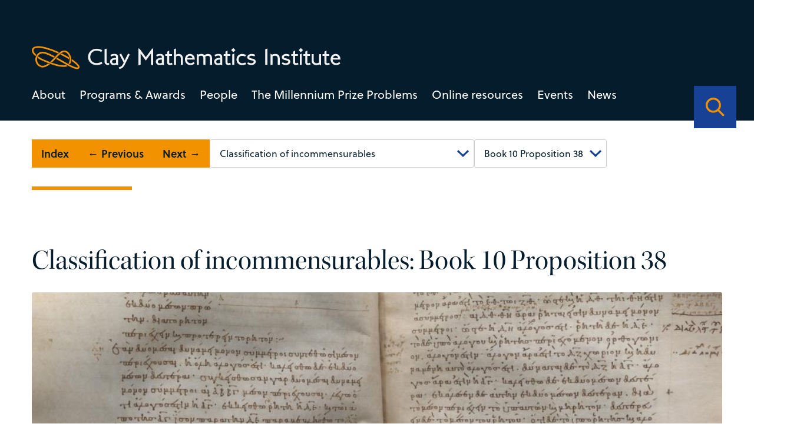

--- FILE ---
content_type: text/html; charset=UTF-8
request_url: https://www.claymath.org/euclid_index/classification-of-incommensurables/?chapter=38
body_size: 29172
content:
<!DOCTYPE html>
<html lang="en-US" class="no-js">
  <head>
    <meta charset="UTF-8">
    <meta charset="utf-8" />
    <meta http-equiv="X-UA-Compatible" content="IE=Edge,chrome=1">
    
    <meta name="viewport" content="width=device-width, initial-scale=1.0" />
    <link rel="stylesheet" href="https://use.typekit.net/dal0ykl.css">
    <script src="https://kit.fontawesome.com/0d9718af76.js" crossorigin="anonymous"></script>



<link rel="apple-touch-icon" sizes="180x180" href="/apple-touch-icon.png">
<link rel="icon" type="image/png" sizes="32x32" href="/favicon-32x32.png">
<link rel="icon" type="image/png" sizes="16x16" href="/favicon-16x16.png">
<link rel="manifest" href="/site.webmanifest">
<link rel="mask-icon" href="/safari-pinned-tab.svg" color="#f39200">
<meta name="msapplication-TileColor" content="#164194">
<meta name="theme-color" content="#164194">


    <meta name='robots' content='index, follow, max-image-preview:large, max-snippet:-1, max-video-preview:-1' />

	<!-- This site is optimized with the Yoast SEO plugin v26.7 - https://yoast.com/wordpress/plugins/seo/ -->
	<title>Classification of incommensurables - Clay Mathematics Institute</title>
	<link rel="canonical" href="https://www.claymath.org/euclid_index/classification-of-incommensurables/" />
	<meta property="og:locale" content="en_US" />
	<meta property="og:type" content="article" />
	<meta property="og:title" content="Classification of incommensurables - Clay Mathematics Institute" />
	<meta property="og:url" content="https://www.claymath.org/euclid_index/classification-of-incommensurables/" />
	<meta property="og:site_name" content="Clay Mathematics Institute" />
	<meta property="article:modified_time" content="2023-08-15T08:51:57+00:00" />
	<meta name="twitter:card" content="summary_large_image" />
	<script type="application/ld+json" class="yoast-schema-graph">{"@context":"https://schema.org","@graph":[{"@type":"WebPage","@id":"https://www.claymath.org/euclid_index/classification-of-incommensurables/","url":"https://www.claymath.org/euclid_index/classification-of-incommensurables/","name":"Classification of incommensurables - Clay Mathematics Institute","isPartOf":{"@id":"https://www.claymath.org/#website"},"datePublished":"2023-08-14T16:51:23+00:00","dateModified":"2023-08-15T08:51:57+00:00","breadcrumb":{"@id":"https://www.claymath.org/euclid_index/classification-of-incommensurables/#breadcrumb"},"inLanguage":"en-US","potentialAction":[{"@type":"ReadAction","target":["https://www.claymath.org/euclid_index/classification-of-incommensurables/"]}]},{"@type":"BreadcrumbList","@id":"https://www.claymath.org/euclid_index/classification-of-incommensurables/#breadcrumb","itemListElement":[{"@type":"ListItem","position":1,"name":"Home","item":"https://www.claymath.org/"},{"@type":"ListItem","position":2,"name":"Classification of incommensurables"}]},{"@type":"WebSite","@id":"https://www.claymath.org/#website","url":"https://www.claymath.org/","name":"Clay Mathematics Institute","description":"","potentialAction":[{"@type":"SearchAction","target":{"@type":"EntryPoint","urlTemplate":"https://www.claymath.org/?s={search_term_string}"},"query-input":{"@type":"PropertyValueSpecification","valueRequired":true,"valueName":"search_term_string"}}],"inLanguage":"en-US"}]}</script>
	<!-- / Yoast SEO plugin. -->


<link rel='dns-prefetch' href='//cdnjs.cloudflare.com' />
<link rel='dns-prefetch' href='//cdn.jsdelivr.net' />
<link rel="alternate" title="oEmbed (JSON)" type="application/json+oembed" href="https://www.claymath.org/wp-json/oembed/1.0/embed?url=https%3A%2F%2Fwww.claymath.org%2Feuclid_index%2Fclassification-of-incommensurables%2F" />
<link rel="alternate" title="oEmbed (XML)" type="text/xml+oembed" href="https://www.claymath.org/wp-json/oembed/1.0/embed?url=https%3A%2F%2Fwww.claymath.org%2Feuclid_index%2Fclassification-of-incommensurables%2F&#038;format=xml" />
<style id='wp-img-auto-sizes-contain-inline-css' type='text/css'>
img:is([sizes=auto i],[sizes^="auto," i]){contain-intrinsic-size:3000px 1500px}
/*# sourceURL=wp-img-auto-sizes-contain-inline-css */
</style>
<style id='wp-emoji-styles-inline-css' type='text/css'>

	img.wp-smiley, img.emoji {
		display: inline !important;
		border: none !important;
		box-shadow: none !important;
		height: 1em !important;
		width: 1em !important;
		margin: 0 0.07em !important;
		vertical-align: -0.1em !important;
		background: none !important;
		padding: 0 !important;
	}
/*# sourceURL=wp-emoji-styles-inline-css */
</style>
<style id='wp-block-library-inline-css' type='text/css'>
:root{--wp-block-synced-color:#7a00df;--wp-block-synced-color--rgb:122,0,223;--wp-bound-block-color:var(--wp-block-synced-color);--wp-editor-canvas-background:#ddd;--wp-admin-theme-color:#007cba;--wp-admin-theme-color--rgb:0,124,186;--wp-admin-theme-color-darker-10:#006ba1;--wp-admin-theme-color-darker-10--rgb:0,107,160.5;--wp-admin-theme-color-darker-20:#005a87;--wp-admin-theme-color-darker-20--rgb:0,90,135;--wp-admin-border-width-focus:2px}@media (min-resolution:192dpi){:root{--wp-admin-border-width-focus:1.5px}}.wp-element-button{cursor:pointer}:root .has-very-light-gray-background-color{background-color:#eee}:root .has-very-dark-gray-background-color{background-color:#313131}:root .has-very-light-gray-color{color:#eee}:root .has-very-dark-gray-color{color:#313131}:root .has-vivid-green-cyan-to-vivid-cyan-blue-gradient-background{background:linear-gradient(135deg,#00d084,#0693e3)}:root .has-purple-crush-gradient-background{background:linear-gradient(135deg,#34e2e4,#4721fb 50%,#ab1dfe)}:root .has-hazy-dawn-gradient-background{background:linear-gradient(135deg,#faaca8,#dad0ec)}:root .has-subdued-olive-gradient-background{background:linear-gradient(135deg,#fafae1,#67a671)}:root .has-atomic-cream-gradient-background{background:linear-gradient(135deg,#fdd79a,#004a59)}:root .has-nightshade-gradient-background{background:linear-gradient(135deg,#330968,#31cdcf)}:root .has-midnight-gradient-background{background:linear-gradient(135deg,#020381,#2874fc)}:root{--wp--preset--font-size--normal:16px;--wp--preset--font-size--huge:42px}.has-regular-font-size{font-size:1em}.has-larger-font-size{font-size:2.625em}.has-normal-font-size{font-size:var(--wp--preset--font-size--normal)}.has-huge-font-size{font-size:var(--wp--preset--font-size--huge)}.has-text-align-center{text-align:center}.has-text-align-left{text-align:left}.has-text-align-right{text-align:right}.has-fit-text{white-space:nowrap!important}#end-resizable-editor-section{display:none}.aligncenter{clear:both}.items-justified-left{justify-content:flex-start}.items-justified-center{justify-content:center}.items-justified-right{justify-content:flex-end}.items-justified-space-between{justify-content:space-between}.screen-reader-text{border:0;clip-path:inset(50%);height:1px;margin:-1px;overflow:hidden;padding:0;position:absolute;width:1px;word-wrap:normal!important}.screen-reader-text:focus{background-color:#ddd;clip-path:none;color:#444;display:block;font-size:1em;height:auto;left:5px;line-height:normal;padding:15px 23px 14px;text-decoration:none;top:5px;width:auto;z-index:100000}html :where(.has-border-color){border-style:solid}html :where([style*=border-top-color]){border-top-style:solid}html :where([style*=border-right-color]){border-right-style:solid}html :where([style*=border-bottom-color]){border-bottom-style:solid}html :where([style*=border-left-color]){border-left-style:solid}html :where([style*=border-width]){border-style:solid}html :where([style*=border-top-width]){border-top-style:solid}html :where([style*=border-right-width]){border-right-style:solid}html :where([style*=border-bottom-width]){border-bottom-style:solid}html :where([style*=border-left-width]){border-left-style:solid}html :where(img[class*=wp-image-]){height:auto;max-width:100%}:where(figure){margin:0 0 1em}html :where(.is-position-sticky){--wp-admin--admin-bar--position-offset:var(--wp-admin--admin-bar--height,0px)}@media screen and (max-width:600px){html :where(.is-position-sticky){--wp-admin--admin-bar--position-offset:0px}}
/*wp_block_styles_on_demand_placeholder:696ef18e380cd*/
/*# sourceURL=wp-block-library-inline-css */
</style>
<style id='classic-theme-styles-inline-css' type='text/css'>
/*! This file is auto-generated */
.wp-block-button__link{color:#fff;background-color:#32373c;border-radius:9999px;box-shadow:none;text-decoration:none;padding:calc(.667em + 2px) calc(1.333em + 2px);font-size:1.125em}.wp-block-file__button{background:#32373c;color:#fff;text-decoration:none}
/*# sourceURL=/wp-includes/css/classic-themes.min.css */
</style>
<link rel='stylesheet' id='oneltd-core-style-css' href='https://www.claymath.org/wp-content/themes/clay/style.css?ver=2023-07-13-15:05:25' type='text/css' media='all' />
<link rel='stylesheet' id='tiny-slider-css' href='https://cdnjs.cloudflare.com/ajax/libs/tiny-slider/2.9.2/tiny-slider.css?ver=6.9' type='text/css' media='all' />
<link rel='stylesheet' id='select2-css' href='https://cdn.jsdelivr.net/npm/select2@4.1.0-rc.0/dist/css/select2.min.css?ver=6.9' type='text/css' media='all' />
<script type="text/javascript" src="https://www.claymath.org/wp-content/plugins/stop-user-enumeration/frontend/js/frontend.js?ver=1.7.7" id="stop-user-enumeration-js" defer="defer" data-wp-strategy="defer"></script>
<script type="text/javascript" src="//cdnjs.cloudflare.com/ajax/libs/jquery/3.5.1/jquery.min.js?ver=6.9" id="jquery-js"></script>
<script type="text/javascript" id="core-js-extra">
/* <![CDATA[ */
var ajaxurl = {"ajaxurl":"https://www.claymath.org/wp-admin/admin-ajax.php"};
var ajaxurl = {"ajaxurl":"https://www.claymath.org/wp-admin/admin-ajax.php"};
//# sourceURL=core-js-extra
/* ]]> */
</script>
<script type="text/javascript" src="https://www.claymath.org/wp-content/themes/clay/js/core.js?ver=2023-07-13-15:05:25" id="core-js"></script>
<script type="text/javascript" src="https://cdnjs.cloudflare.com/ajax/libs/tiny-slider/2.9.2/min/tiny-slider.js?ver=6.9" id="tiny-slider-js"></script>
<script type="text/javascript" src="https://cdn.jsdelivr.net/npm/select2@4.1.0-rc.0/dist/js/select2.min.js?ver=6.9" id="select2-js"></script>
<link rel="https://api.w.org/" href="https://www.claymath.org/wp-json/" /><link rel="alternate" title="JSON" type="application/json" href="https://www.claymath.org/wp-json/wp/v2/euclid_index/3562" />
		<!-- GA Google Analytics @ https://m0n.co/ga -->
		<script async src="https://www.googletagmanager.com/gtag/js?id=G-PEN02JJ454"></script>
		<script>
			window.dataLayer = window.dataLayer || [];
			function gtag(){dataLayer.push(arguments);}
			gtag('js', new Date());
			gtag('config', 'G-PEN02JJ454');
		</script>

	  </head>
    <body class="wp-singular euclid_index-template-default single single-euclid_index postid-3562 wp-embed-responsive wp-theme-oneltd-base wp-child-theme-clay">
      <header>
      <div class="container">
      <div class="main-logo">
        <a class="logo" aria-label="Clay Maths Institute logo return to home page" href="https://www.claymath.org"> <svg xmlns="http://www.w3.org/2000/svg" width="639.997" height="47.292" viewBox="0 0 639.997 47.292">
  <g id="Group_443" data-name="Group 443" transform="translate(-98.001 -75.233)">
    <path id="Path_2374" data-name="Path 2374" d="M32.242-2.209l-1.41-3.854A27.705,27.705,0,0,1,24.91-3.854a22.523,22.523,0,0,1-4.888.564,13.982,13.982,0,0,1-5.193-.94,11.831,11.831,0,0,1-4.065-2.632A12.173,12.173,0,0,1,8.108-10.9a13.5,13.5,0,0,1-.964-5.17,13.67,13.67,0,0,1,.94-5.123,12.4,12.4,0,0,1,2.632-4.089,11.935,11.935,0,0,1,3.995-2.7,12.778,12.778,0,0,1,4.982-.964,19.9,19.9,0,0,1,5.475.7A28.466,28.466,0,0,1,30.08-26.32l1.927-3.807a30.77,30.77,0,0,0-6.392-2.162,28.569,28.569,0,0,0-5.781-.611,17.721,17.721,0,0,0-6.51,1.222A17.436,17.436,0,0,0,7.8-28.247a16.6,16.6,0,0,0-3.83,5.311,16.161,16.161,0,0,0-1.433,6.862A16.691,16.691,0,0,0,3.854-9.4,15.864,15.864,0,0,0,7.52-4.112a17.081,17.081,0,0,0,5.569,3.5A18.864,18.864,0,0,0,20.069.658,32.364,32.364,0,0,0,25.944.094,21.731,21.731,0,0,0,32.242-2.209ZM46.436-4.042a9.129,9.129,0,0,1-1.222.682,2.922,2.922,0,0,1-1.222.306,3.394,3.394,0,0,1-1.034-.164,2.582,2.582,0,0,1-.94-.541,3.012,3.012,0,0,1-.705-.964,3.174,3.174,0,0,1-.282-1.386V-33.182L36.8-31.866v26.32a5.258,5.258,0,0,0,.658,2.655A6.553,6.553,0,0,0,39.1-.964,6.858,6.858,0,0,0,41.266.188a7.264,7.264,0,0,0,2.209.376,9.16,9.16,0,0,0,1.41-.118,2.945,2.945,0,0,0,1.175-.4Zm18.377,5.17V-16.121a5.853,5.853,0,0,0-.729-3.078,5.863,5.863,0,0,0-1.81-1.9,6.728,6.728,0,0,0-2.326-.963,11.486,11.486,0,0,0-2.326-.258,23.619,23.619,0,0,0-4.3.423,13.547,13.547,0,0,0-4.535,1.786l1.692,3.384a10.537,10.537,0,0,1,3.337-1.6,12.473,12.473,0,0,1,3.243-.47,3.85,3.85,0,0,1,2.656.823,2.964,2.964,0,0,1,.917,2.326v1.692a31.5,31.5,0,0,0-4.583.235A12.648,12.648,0,0,0,52.076-12.6a7.23,7.23,0,0,0-2.82,2.4A6.836,6.836,0,0,0,48.175-6.2a6.229,6.229,0,0,0,.517,2.444A7.8,7.8,0,0,0,50.1-1.551a7.214,7.214,0,0,0,2.091,1.6,5.561,5.561,0,0,0,2.562.611q.8,0,1.763-.07t1.9-.165q.94-.094,1.739-.235t1.269-.235Zm-4.23-4.841a3.567,3.567,0,0,1-.94.329q-.611.141-1.316.258t-1.457.188q-.752.07-1.363.07a2.819,2.819,0,0,1-2.186-.964A3.413,3.413,0,0,1,52.452-6.2a3.511,3.511,0,0,1,.681-2.232,4.389,4.389,0,0,1,1.81-1.34,8.984,8.984,0,0,1,2.608-.611,24.784,24.784,0,0,1,3.079-.094ZM89.065-21.056,85.587-23.03l-7,14.194L71.111-23.03l-3.525,1.974L76.469-4.371q-.094.235-.611,1.293T74.777-.987A15.93,15.93,0,0,1,72.756,1.95a10.826,10.826,0,0,1-2.115,1.857,9.451,9.451,0,0,1-2.233,1.081,20.341,20.341,0,0,1-2.326.611l1.6,3.337a15.665,15.665,0,0,0,2.045-.446A11.388,11.388,0,0,0,72.568,7.1a15.258,15.258,0,0,0,3.173-2.679A19.073,19.073,0,0,0,78.772-.188ZM137.522,1.457v-35.72l-3.055,2.3-12.173,16.4-12.126-16.4-3.1-2.162V1.457l4.418-1.6v-23.03h.094L122.294-8.507l10.763-14.758h.047V-.141Zm22.184-.329V-16.121a5.853,5.853,0,0,0-.729-3.078,5.863,5.863,0,0,0-1.809-1.9,6.727,6.727,0,0,0-2.327-.963,11.486,11.486,0,0,0-2.326-.258,23.619,23.619,0,0,0-4.3.423,13.547,13.547,0,0,0-4.535,1.786l1.692,3.384a10.537,10.537,0,0,1,3.337-1.6,12.473,12.473,0,0,1,3.243-.47,3.85,3.85,0,0,1,2.655.823,2.964,2.964,0,0,1,.917,2.326v1.692a31.5,31.5,0,0,0-4.583.235,12.648,12.648,0,0,0-3.971,1.128,7.23,7.23,0,0,0-2.82,2.4A6.836,6.836,0,0,0,143.068-6.2a6.229,6.229,0,0,0,.517,2.444,7.8,7.8,0,0,0,1.41,2.209,7.214,7.214,0,0,0,2.092,1.6,5.561,5.561,0,0,0,2.561.611q.8,0,1.762-.07t1.9-.165q.94-.094,1.739-.235t1.269-.235Zm-4.23-4.841a3.567,3.567,0,0,1-.94.329q-.611.141-1.316.258t-1.457.188q-.752.07-1.363.07a2.819,2.819,0,0,1-2.186-.964,3.413,3.413,0,0,1-.869-2.373,3.511,3.511,0,0,1,.682-2.232,4.389,4.389,0,0,1,1.809-1.34,8.984,8.984,0,0,1,2.609-.611,24.784,24.784,0,0,1,3.078-.094ZM177.848-.846,176.2-4.089a13.042,13.042,0,0,1-1.762.752,5.264,5.264,0,0,1-1.622.235,2.671,2.671,0,0,1-1.175-.212A1.248,1.248,0,0,1,171.033-4a3.648,3.648,0,0,1-.212-1.222q-.024-.752-.023-1.833V-18.236h5.734v-3.478H170.8v-7.52l-4.183,2.35v5.17h-3.9v3.478h3.9V-4.559a5.316,5.316,0,0,0,.493,2.4A4.624,4.624,0,0,0,168.424-.54a5.652,5.652,0,0,0,1.833.94A7.029,7.029,0,0,0,172.3.7a10.821,10.821,0,0,0,2.726-.446A12.453,12.453,0,0,0,177.848-.846ZM199.186.282V-13.066a10.706,10.706,0,0,0-.682-3.972,8.176,8.176,0,0,0-1.857-2.867,7.452,7.452,0,0,0-2.773-1.715,10.236,10.236,0,0,0-3.431-.564,10.172,10.172,0,0,0-3.1.423q-1.316.423-2.538.94V-33.558l-4.23,1.739V.282h4.23v-16.92q.705-.423,1.292-.752a7.415,7.415,0,0,1,1.2-.541,8.209,8.209,0,0,1,1.292-.329,9.686,9.686,0,0,1,1.622-.118,4.171,4.171,0,0,1,3.619,1.622A7.618,7.618,0,0,1,195-12.22V.282Zm24.722-10.763a14.348,14.348,0,0,0-.893-5.334,10.947,10.947,0,0,0-2.3-3.666,8.639,8.639,0,0,0-3.2-2.091,10.148,10.148,0,0,0-3.525-.658,10.788,10.788,0,0,0-4.277.822,9.547,9.547,0,0,0-3.313,2.327,10.8,10.8,0,0,0-2.162,3.572A12.752,12.752,0,0,0,203.463-11a13.112,13.112,0,0,0,.822,4.7,11,11,0,0,0,2.327,3.737,10.515,10.515,0,0,0,3.572,2.444,11.773,11.773,0,0,0,4.606.87,12.656,12.656,0,0,0,4.653-.846,16.257,16.257,0,0,0,4.089-2.35L221.6-5.64a14.948,14.948,0,0,1-3.173,1.927,8.286,8.286,0,0,1-3.314.658,7.721,7.721,0,0,1-2.937-.564,7.089,7.089,0,0,1-2.373-1.551,6.852,6.852,0,0,1-1.528-2.35,6.4,6.4,0,0,1-.4-2.961Zm-4.841-3.29h-10.81a6.446,6.446,0,0,1,2-3.5,5.278,5.278,0,0,1,3.6-1.292,4.687,4.687,0,0,1,3.431,1.292A6.73,6.73,0,0,1,219.067-13.771ZM259.628.282V-13.254A10.181,10.181,0,0,0,257.7-19.74q-1.927-2.444-6.016-2.444a12.283,12.283,0,0,0-4.441.7,22.071,22.071,0,0,0-3.5,1.739,7.391,7.391,0,0,0-2.232-1.692,9.038,9.038,0,0,0-4.113-.752,12.632,12.632,0,0,0-3.454.423,16.819,16.819,0,0,0-2.656.987l-3.2-1.786V.282h4.183V-16.967a11.916,11.916,0,0,1,2.139-1.081,8.559,8.559,0,0,1,2.984-.423,3.83,3.83,0,0,1,3.29,1.457q1.081,1.457,1.081,4.794V.282h4.183V-13.442a9.214,9.214,0,0,0-.164-1.715q-.164-.87-.212-1.1a9.205,9.205,0,0,1,2.444-1.551,7.833,7.833,0,0,1,3.1-.564,4.175,4.175,0,0,1,2.091.47,3.59,3.59,0,0,1,1.316,1.293,5.871,5.871,0,0,1,.705,1.974,13.659,13.659,0,0,1,.212,2.468V.282Zm21.056.846V-16.121a5.853,5.853,0,0,0-.729-3.078,5.863,5.863,0,0,0-1.81-1.9,6.728,6.728,0,0,0-2.326-.963,11.486,11.486,0,0,0-2.327-.258,23.619,23.619,0,0,0-4.3.423,13.547,13.547,0,0,0-4.535,1.786l1.692,3.384a10.537,10.537,0,0,1,3.337-1.6,12.473,12.473,0,0,1,3.243-.47,3.85,3.85,0,0,1,2.655.823,2.964,2.964,0,0,1,.917,2.326v1.692a31.5,31.5,0,0,0-4.582.235,12.648,12.648,0,0,0-3.971,1.128,7.23,7.23,0,0,0-2.82,2.4A6.836,6.836,0,0,0,264.046-6.2a6.229,6.229,0,0,0,.517,2.444,7.8,7.8,0,0,0,1.41,2.209,7.213,7.213,0,0,0,2.091,1.6,5.561,5.561,0,0,0,2.561.611q.8,0,1.763-.07t1.9-.165q.94-.094,1.739-.235T277.3-.047Zm-4.23-4.841a3.567,3.567,0,0,1-.94.329q-.611.141-1.316.258t-1.457.188q-.752.07-1.363.07a2.819,2.819,0,0,1-2.186-.964,3.413,3.413,0,0,1-.87-2.373A3.511,3.511,0,0,1,269-8.436a4.389,4.389,0,0,1,1.809-1.34,8.984,8.984,0,0,1,2.609-.611,24.784,24.784,0,0,1,3.078-.094ZM298.826-.846l-1.645-3.243a13.043,13.043,0,0,1-1.762.752A5.264,5.264,0,0,1,293.8-3.1a2.671,2.671,0,0,1-1.175-.212A1.248,1.248,0,0,1,292.011-4a3.648,3.648,0,0,1-.212-1.222q-.023-.752-.023-1.833V-18.236h5.734v-3.478h-5.734v-7.52l-4.183,2.35v5.17h-3.9v3.478h3.9V-4.559a5.316,5.316,0,0,0,.493,2.4A4.624,4.624,0,0,0,289.4-.54a5.652,5.652,0,0,0,1.833.94A7.029,7.029,0,0,0,293.28.7a10.821,10.821,0,0,0,2.726-.446A12.454,12.454,0,0,0,298.826-.846Zm9.306-29.281L303.714-34.5l-4.371,4.371,4.371,4.418ZM305.641.282V-22.983l-4.23,1.739V.282Zm24.769-1.41-1.739-3.431a37.325,37.325,0,0,1-3.642,1.128,12.073,12.073,0,0,1-2.8.329,7.35,7.35,0,0,1-5.475-2.021,7.416,7.416,0,0,1-2-5.452,9.094,9.094,0,0,1,.517-3.149,7.149,7.149,0,0,1,1.48-2.444,6.672,6.672,0,0,1,2.28-1.6A7.447,7.447,0,0,1,322-18.33a11.07,11.07,0,0,1,1.269.07,9.982,9.982,0,0,1,1.34.259q.728.188,1.6.47t2.044.752l1.692-3.431a24.436,24.436,0,0,0-4.254-1.48,15.964,15.964,0,0,0-3.737-.54,12.174,12.174,0,0,0-4.629.869,11.023,11.023,0,0,0-3.69,2.42,10.969,10.969,0,0,0-2.42,3.713,12.609,12.609,0,0,0-.87,4.747,11.931,11.931,0,0,0,.846,4.559,10.155,10.155,0,0,0,2.4,3.548,10.938,10.938,0,0,0,3.713,2.3,13.386,13.386,0,0,0,4.794.823,20.558,20.558,0,0,0,3.971-.47A19.357,19.357,0,0,0,330.41-1.128Zm19.834-5.217a4.909,4.909,0,0,0-.987-3.219,6.861,6.861,0,0,0-2.467-1.88,15.613,15.613,0,0,0-3.2-1.057q-1.716-.376-3.2-.729a9.973,9.973,0,0,1-2.467-.893,1.743,1.743,0,0,1-.987-1.622,1.713,1.713,0,0,1,.376-1.057,3.918,3.918,0,0,1,.987-.893,4.77,4.77,0,0,1,1.434-.611,6.673,6.673,0,0,1,1.668-.212,14.054,14.054,0,0,1,2.938.306,8.7,8.7,0,0,1,2.938,1.292l1.88-3.29a11.24,11.24,0,0,0-3.689-1.551,17.327,17.327,0,0,0-3.878-.47,11.149,11.149,0,0,0-3.408.517,9.509,9.509,0,0,0-2.844,1.434,7.537,7.537,0,0,0-1.951,2.115,4.848,4.848,0,0,0-.729,2.562,4.737,4.737,0,0,0,.987,3.149,7.232,7.232,0,0,0,2.468,1.88,14.753,14.753,0,0,0,3.2,1.081q1.716.376,3.2.729a10.7,10.7,0,0,1,2.467.87,1.627,1.627,0,0,1,.987,1.5,2.634,2.634,0,0,1-.4,1.434A3.325,3.325,0,0,1,344.487-3.9a5.845,5.845,0,0,1-1.528.658,6.467,6.467,0,0,1-1.739.235,11.164,11.164,0,0,1-3.267-.493,35.995,35.995,0,0,1-3.783-1.433l-1.6,3.29A16.7,16.7,0,0,0,340.891.7a13.489,13.489,0,0,0,3.5-.446,9.764,9.764,0,0,0,2.985-1.339,6.856,6.856,0,0,0,2.091-2.209A5.9,5.9,0,0,0,350.244-6.345ZM374.4.235V-33.511l-4.418,1.645V.235Zm25.662.047v-13.3q0-4.653-2.421-6.932a8.976,8.976,0,0,0-6.415-2.279,17.345,17.345,0,0,0-7,1.316v.094l-3.243-1.692V.282h4.23V-17.249a8.181,8.181,0,0,1,2.35-.893,14.594,14.594,0,0,1,3.29-.329,4.56,4.56,0,0,1,3.642,1.622,6.922,6.922,0,0,1,1.387,4.63V.282Zm21.808-6.627a4.909,4.909,0,0,0-.987-3.219,6.861,6.861,0,0,0-2.467-1.88,15.613,15.613,0,0,0-3.2-1.057q-1.716-.376-3.2-.729a9.973,9.973,0,0,1-2.467-.893,1.743,1.743,0,0,1-.987-1.622,1.713,1.713,0,0,1,.376-1.057,3.918,3.918,0,0,1,.987-.893,4.77,4.77,0,0,1,1.434-.611,6.673,6.673,0,0,1,1.668-.212,14.054,14.054,0,0,1,2.938.306,8.7,8.7,0,0,1,2.938,1.292l1.88-3.29a11.24,11.24,0,0,0-3.689-1.551,17.327,17.327,0,0,0-3.878-.47,11.149,11.149,0,0,0-3.408.517,9.509,9.509,0,0,0-2.844,1.434,7.537,7.537,0,0,0-1.951,2.115,4.848,4.848,0,0,0-.729,2.562,4.737,4.737,0,0,0,.987,3.149,7.232,7.232,0,0,0,2.468,1.88,14.753,14.753,0,0,0,3.2,1.081q1.716.376,3.2.729a10.7,10.7,0,0,1,2.467.87,1.627,1.627,0,0,1,.987,1.5,2.634,2.634,0,0,1-.4,1.434A3.325,3.325,0,0,1,416.115-3.9a5.845,5.845,0,0,1-1.528.658,6.467,6.467,0,0,1-1.739.235,11.164,11.164,0,0,1-3.267-.493A35.995,35.995,0,0,1,405.8-4.935l-1.6,3.29A16.7,16.7,0,0,0,412.519.7a13.489,13.489,0,0,0,3.5-.446,9.764,9.764,0,0,0,2.985-1.339A6.856,6.856,0,0,0,421.1-3.29,5.9,5.9,0,0,0,421.872-6.345Zm17.061,5.5-1.645-3.243a13.043,13.043,0,0,1-1.762.752A5.264,5.264,0,0,1,433.9-3.1a2.671,2.671,0,0,1-1.175-.212A1.248,1.248,0,0,1,432.118-4a3.648,3.648,0,0,1-.212-1.222q-.023-.752-.023-1.833V-18.236h5.734v-3.478h-5.734v-7.52l-4.183,2.35v5.17h-3.9v3.478h3.9V-4.559a5.316,5.316,0,0,0,.493,2.4A4.624,4.624,0,0,0,429.51-.54a5.652,5.652,0,0,0,1.833.94A7.029,7.029,0,0,0,433.387.7a10.821,10.821,0,0,0,2.726-.446A12.454,12.454,0,0,0,438.933-.846Zm9.306-29.281L443.821-34.5l-4.371,4.371,4.371,4.418ZM445.748.282V-22.983l-4.23,1.739V.282ZM464.172-.846l-1.645-3.243a13.043,13.043,0,0,1-1.762.752,5.264,5.264,0,0,1-1.621.235,2.671,2.671,0,0,1-1.175-.212A1.248,1.248,0,0,1,457.357-4a3.648,3.648,0,0,1-.212-1.222q-.023-.752-.023-1.833V-18.236h5.734v-3.478h-5.734v-7.52l-4.183,2.35v5.17h-3.9v3.478h3.9V-4.559a5.316,5.316,0,0,0,.493,2.4A4.624,4.624,0,0,0,454.749-.54a5.652,5.652,0,0,0,1.833.94A7.029,7.029,0,0,0,458.626.7a10.821,10.821,0,0,0,2.726-.446A12.454,12.454,0,0,0,464.172-.846Zm21.573,2.491V-21.714h-4.23v17.2a6.985,6.985,0,0,1-2.35,1.1,13.85,13.85,0,0,1-3.243.305,6,6,0,0,1-1.951-.329,5.56,5.56,0,0,1-1.739-.964,4.877,4.877,0,0,1-1.269-1.622,5.088,5.088,0,0,1-.493-2.3v-13.4h-4.23V-8.272a8.759,8.759,0,0,0,.94,4.253,8.777,8.777,0,0,0,2.35,2.8A9.058,9.058,0,0,0,472.608.329a11.559,11.559,0,0,0,3.126.47,19.026,19.026,0,0,0,3.689-.376,13.116,13.116,0,0,0,3.079-.94ZM503.934-.846l-1.645-3.243a13.043,13.043,0,0,1-1.762.752,5.264,5.264,0,0,1-1.621.235,2.671,2.671,0,0,1-1.175-.212A1.248,1.248,0,0,1,497.119-4a3.648,3.648,0,0,1-.212-1.222q-.023-.752-.023-1.833V-18.236h5.734v-3.478h-5.734v-7.52l-4.183,2.35v5.17h-3.9v3.478h3.9V-4.559a5.316,5.316,0,0,0,.493,2.4A4.624,4.624,0,0,0,494.511-.54a5.652,5.652,0,0,0,1.833.94A7.029,7.029,0,0,0,498.388.7a10.821,10.821,0,0,0,2.726-.446A12.454,12.454,0,0,0,503.934-.846Zm22-9.635a14.348,14.348,0,0,0-.893-5.334,10.947,10.947,0,0,0-2.3-3.666,8.639,8.639,0,0,0-3.2-2.091,10.149,10.149,0,0,0-3.525-.658,10.788,10.788,0,0,0-4.277.822,9.547,9.547,0,0,0-3.314,2.327,10.8,10.8,0,0,0-2.162,3.572A12.752,12.752,0,0,0,505.485-11a13.111,13.111,0,0,0,.823,4.7,11,11,0,0,0,2.327,3.737,10.515,10.515,0,0,0,3.572,2.444,11.773,11.773,0,0,0,4.606.87,12.655,12.655,0,0,0,4.653-.846,16.257,16.257,0,0,0,4.089-2.35l-1.927-3.2a14.947,14.947,0,0,1-3.173,1.927,8.285,8.285,0,0,1-3.313.658,7.721,7.721,0,0,1-2.937-.564A7.089,7.089,0,0,1,511.83-5.17,6.852,6.852,0,0,1,510.3-7.52a6.4,6.4,0,0,1-.4-2.961Zm-4.841-3.29h-10.81a6.446,6.446,0,0,1,2-3.5,5.278,5.278,0,0,1,3.6-1.292,4.687,4.687,0,0,1,3.431,1.292A6.729,6.729,0,0,1,521.089-13.771Z" transform="translate(212.067 113.454)" fill="#f2f2f2"/>
    <path id="Path_1" data-name="Path 1" d="M.025,9.345c-.411,4.589,4.44,9.693,7.37,12.328.074.067.152.132.226.2a18.024,18.024,0,0,1,1.6-3.1C5.368,15.2,3.2,11.815,3.389,9.646c.3-3.3,2.431-4.037,5.419-4.716l-.75-3.293c-2.62.6-7.5,1.706-8.034,7.709" transform="translate(98 74.147)" fill="#f39200"/>
    <path id="Path_2" data-name="Path 2" d="M55.785,13.413A173.881,173.881,0,0,0,28.87,3.586C19.65,1.178,12.424.538,7.392,1.683l.75,3.292c4.434-1.008,11.306-.36,19.874,1.878a168.12,168.12,0,0,1,25.129,9.079c.935-.857,1.885-1.673,2.843-2.427l-.2-.093" transform="translate(98.667 74.102)" fill="#f39200"/>
    <path id="Path_3" data-name="Path 3" d="M71.835,22.676c-4.4-2.613-9.262-5.233-14.4-7.74a29.2,29.2,0,0,0-3.061,2.27,197.321,197.321,0,0,1,18.156,9.81c0-.169,0-.316,0-.438V26.54a14.825,14.825,0,0,0-.69-3.864" transform="translate(102.904 75.347)" fill="#f39200"/>
    <path id="Path_4" data-name="Path 4" d="M63.269,12.721c.137-.011.275-.017.411-.022H63.9c.089,0,.179,0,.267,0l.194.008c.084,0,.169.008.252.013.067,0,.133.012.2.017.082.008.162.015.243.025s.133.019.2.027l.234.037.2.038q.114.023.229.049c.066.014.133.032.2.048l.225.06.2.059c.074.023.147.047.22.073s.13.045.194.069.146.055.218.084.126.051.19.078.145.064.216.1.124.058.185.088.144.073.216.11l.18.1c.072.04.143.083.215.125s.116.068.173.1c.073.046.144.094.216.141l.166.11c.075.052.149.107.223.161.05.037.1.073.152.111.082.063.164.13.244.2l.124.1c.121.1.242.207.361.316a18.073,18.073,0,0,1,4.843,8.835,14.336,14.336,0,0,1,.432,3.062v.035c0,.265.008.643-.005,1.1a15.071,15.071,0,0,1-1.089,5.388,9.894,9.894,0,0,1-1.436,2.4q1.547.827,3.036,1.595a13.641,13.641,0,0,0,1.508-2.671,17.186,17.186,0,0,0,1.209-4.624,22.826,22.826,0,0,0,.154-3.236V26.99c0-.211-.013-.43-.026-.652-.262-4.172-2.486-10.162-6.345-13.694q-.242-.219-.488-.426l-.167-.132c-.111-.09-.221-.18-.335-.266-.066-.05-.134-.1-.2-.146-.1-.075-.206-.152-.311-.222-.073-.05-.147-.1-.22-.145-.1-.067-.2-.133-.3-.2-.076-.047-.155-.092-.232-.137-.1-.059-.2-.118-.3-.173-.08-.045-.16-.085-.241-.128-.1-.052-.2-.106-.3-.155-.083-.04-.166-.078-.249-.116-.1-.047-.2-.094-.307-.137-.085-.036-.169-.07-.254-.1-.1-.041-.207-.082-.312-.12-.086-.032-.172-.062-.259-.092-.1-.035-.209-.07-.315-.1l-.263-.077c-.107-.031-.214-.059-.322-.086-.088-.022-.177-.045-.266-.064-.108-.025-.217-.048-.326-.069-.089-.019-.179-.036-.269-.051-.11-.02-.221-.036-.331-.052-.09-.013-.18-.027-.269-.038-.113-.013-.227-.024-.34-.035-.09-.009-.179-.017-.269-.024-.116-.009-.232-.013-.349-.019-.088,0-.178-.009-.266-.01-.121,0-.242,0-.363,0-.086,0-.171,0-.258,0-.2.005-.4.015-.6.031-6.4.486-13.469,8.127-19.146,14.267-.941,1.017-1.829,1.979-2.668,2.856-2.135,2.236-4.1,4.144-5.918,5.769q1.761.664,3.58,1.308,2.3-2.152,4.781-4.746c.857-.9,1.755-1.868,2.7-2.9,5-5.405,11.84-12.807,16.921-13.192" transform="translate(101.183 74.84)" fill="#f39200"/>
    <path id="Path_5" data-name="Path 5" d="M94.854,41.959a4.9,4.9,0,0,0-.073-.578c-.024-.134-.056-.271-.093-.412s-.081-.285-.131-.432-.108-.3-.173-.452-.137-.313-.218-.474-.169-.326-.266-.494a11.6,11.6,0,0,0-.69-1.053c-.2-.273-.416-.552-.648-.834C89.85,33.908,85,29.946,78.757,25.822a23.26,23.26,0,0,1-.233,3.871c5.084,3.468,9.014,6.75,11.307,9.533.232.281.454.559.652.831,1.038,1.421,1.078,2.232.938,2.487a.466.466,0,0,1-.065.087l-.013.014a.639.639,0,0,1-.094.082l-.022.015a1.231,1.231,0,0,1-.125.076l-.017.009c-.046.023-.1.046-.149.066l-.02.009a1.831,1.831,0,0,1-.18.059l-.037.011c-.064.017-.132.034-.2.047l-.036.007c-.075.014-.153.026-.234.035h0c-.083.009-.169.014-.257.019h-.04c-.13,0-.264,0-.4-.007-3.412-.218-8.949-2.6-15.353-5.9q-1.524-.787-3.107-1.635c-4.242-2.272-8.755-4.835-13.215-7.37L55.75,26.978l-.918-.521c-2.159-1.222-4.28-2.416-6.348-3.561-.826.874-1.611,1.724-2.338,2.51a.364.364,0,0,1-.027.031c2.432,1.344,4.809,2.688,7.047,3.957l.918.521L56.175,31.1c3.972,2.257,7.877,4.475,11.589,6.5q1.854,1.009,3.637,1.945c7.359,3.855,13.707,6.633,17.9,6.9.13.009.258.013.386.015s.252,0,.376,0,.245-.011.365-.021a6.3,6.3,0,0,0,1.354-.257,4.327,4.327,0,0,0,2.6-2.01,3.838,3.838,0,0,0,.314-.749c.028-.093.053-.189.075-.289s.04-.2.055-.31a4.059,4.059,0,0,0,.037-.5c0-.058,0-.118,0-.178s0-.12-.009-.182" transform="translate(102.159 76.065)" fill="#f39200"/>
    <path id="Path_6" data-name="Path 6" d="M21.53,11.667l-.1,0a15.091,15.091,0,0,0-4.312.756,13.992,13.992,0,0,0-3.578,1.8,14.68,14.68,0,0,0-2.415,2.115,15.721,15.721,0,0,0-1.2,1.474c-.18.251-.35.508-.515.767A17.207,17.207,0,0,0,8.4,35.117a15.743,15.743,0,0,0,3.491,4.709q.543.5,1.136.959.3.229.605.445a17.564,17.564,0,0,0,1.957,1.188q.687.358,1.418.666l1.308-3.114a12.986,12.986,0,0,1-7.94-14.792c.077-.412.177-.831.3-1.253a14.033,14.033,0,0,1,1.284-3.066l.083-.137a12.405,12.405,0,0,1,.711-1.088,11.86,11.86,0,0,1,1.3-1.5q.36-.35.756-.672.2-.16.406-.312a10.579,10.579,0,0,1,1.8-1.068,11.538,11.538,0,0,1,4.524-1.039l.083,0c5.113-.135,14.1,3.953,23.07,8.706l.968-1.047.01-.01c.454-.491.916-.991,1.386-1.5-10.678-5.7-19.687-9.685-25.523-9.53" transform="translate(98.609 75.052)" fill="#f39200"/>
    <path id="Path_7" data-name="Path 7" d="M21.459,42.049c4.21-.137,8.908-2.295,14.373-6.608-1.269-.472-2.514-.951-3.73-1.426-7.675,5.564-11.92,5.081-14.637,3.94l-1.308,3.114a12.462,12.462,0,0,0,5.3.98" transform="translate(99.457 77.068)" fill="#f39200"/>
    <path id="Path_8" data-name="Path 8" d="M65.153,36.79a17.84,17.84,0,0,1-4.287.522c-.346,0-.7,0-1.056-.01L59.7,40.679c.361.012.711.014,1.055.012.243,0,.484,0,.72-.011a17.893,17.893,0,0,0,7.612-1.77q-1.928-1.017-3.936-2.119" transform="translate(103.385 77.318)" fill="#f39200"/>
    <path id="Path_9" data-name="Path 9" d="M12.493,20.557a12.875,12.875,0,0,0-1.308,3.229A57.682,57.682,0,0,0,21.7,29.7q.487.209.975.406l1.257-3.134c-.323-.13-.648-.267-.974-.407a55.324,55.324,0,0,1-10.468-6.011" transform="translate(99.009 75.854)" fill="#f39200"/>
    <path id="Path_10" data-name="Path 10" d="M60.914,38.1c-.781-.064-1.566-.149-2.356-.251q-1.779-.227-3.581-.569a96.044,96.044,0,0,1-12.008-3.172q-1.184-.388-2.353-.794-.708-.245-1.407-.5-1.828-.652-3.6-1.327c-3.219-1.222-6.274-2.467-9.051-3.6-1.237-.5-2.431-.991-3.574-1.45l-1.258,3.134q.854.343,1.743.7l1.814.739c2.274.927,4.731,1.929,7.314,2.933q1.807.7,3.691,1.4c2.673.987,5.446,1.943,8.265,2.8q1.233.374,2.474.721t2.489.661q1.248.312,2.5.589t2.5.507a57.605,57.605,0,0,0,8.618.982l.109-3.375q-1.151-.038-2.322-.135" transform="translate(99.96 76.385)" fill="#f39200"/>
  </g>
</svg>
</a>
        <a class="logo mobile-only" aria-label="Clay Maths Institute logo return to home page" href="https://www.claymath.org"> <svg id="Group_76" data-name="Group 76" xmlns="http://www.w3.org/2000/svg" xmlns:xlink="http://www.w3.org/1999/xlink" width="104.043" height="24" viewBox="0 0 104.043 24">
  <defs>
    <clipPath id="clip-path">
      <rect id="Rectangle_40" data-name="Rectangle 40" width="104.043" height="24" fill="none"/>
    </clipPath>
  </defs>
  <g id="Group_78" data-name="Group 78" transform="translate(0 0)">
    <g id="Group_77" data-name="Group 77" clip-path="url(#clip-path)">
      <path id="Path_45" data-name="Path 45" d="M119.961,22.849a18.541,18.541,0,0,1-3.238.3,10.769,10.769,0,0,1-3.847-.672,9.471,9.471,0,0,1-3.07-1.854,8.393,8.393,0,0,1-2.021-2.8,8.542,8.542,0,0,1-.725-3.535,8.271,8.271,0,0,1,.79-3.635,8.808,8.808,0,0,1,2.111-2.813,9.7,9.7,0,0,1,3.044-1.817,10.122,10.122,0,0,1,3.588-.647,16.362,16.362,0,0,1,3.186.324A17.44,17.44,0,0,1,123.3,6.841l-1.062,2.017a16.074,16.074,0,0,0-2.707-1.021,11.39,11.39,0,0,0-3.018-.373,7.293,7.293,0,0,0-2.746.511,6.517,6.517,0,0,0-3.653,3.6,6.994,6.994,0,0,0-.518,2.714,6.908,6.908,0,0,0,.531,2.739,6.418,6.418,0,0,0,1.463,2.141,6.553,6.553,0,0,0,2.241,1.394,7.986,7.986,0,0,0,2.863.5,12.9,12.9,0,0,0,2.694-.3,15.638,15.638,0,0,0,3.264-1.17l.777,2.041a12.294,12.294,0,0,1-3.471,1.22" transform="translate(-45.426 -2.4)" fill="#fff"/>
      <path id="Path_46" data-name="Path 46" d="M154.533,22.142V9.893h-.026l-5.933,7.817-5.907-7.768h-.052v12.2l-2.435.846V4.142l1.71,1.145,6.684,8.689,6.71-8.689,1.684-1.22V22.988Z" transform="translate(-59.479 -1.817)" fill="#fff"/>
      <path id="Path_47" data-name="Path 47" d="M176.5,22.663v-17l2.435-.871V22.663Z" transform="translate(-74.887 -2.139)" fill="#fff"/>
      <path id="Path_48" data-name="Path 48" d="M.013,4.418C-.2,6.747,2.358,9.337,3.905,10.674l.119.1A9.022,9.022,0,0,1,4.871,9.2C2.835,7.391,1.688,5.672,1.79,4.571,1.946,2.9,3.074,2.522,4.652,2.177L4.256.506C2.872.809.3,1.372.013,4.418" transform="translate(0 -0.226)" fill="#f39200"/>
      <path id="Path_49" data-name="Path 49" d="M32.947,6.233A94.263,94.263,0,0,0,18.734,1.246C13.865.024,10.049-.3,7.392.28l.4,1.671c2.341-.512,5.971-.183,10.5.953a91.162,91.162,0,0,1,13.27,4.607c.494-.435,1-.849,1.5-1.232l-.108-.047" transform="translate(-3.136 0)" fill="#f39200"/>
      <path id="Path_50" data-name="Path 50" d="M63.594,17.733c-2.325-1.326-4.891-2.655-7.6-3.928a15.4,15.4,0,0,0-1.617,1.152,105.621,105.621,0,0,1,9.588,4.978c0-.086,0-.16,0-.222v-.019a7.259,7.259,0,0,0-.364-1.961" transform="translate(-23.07 -6.167)" fill="#f39200"/>
      <path id="Path_51" data-name="Path 51" d="M50.062,9.915c.073-.006.145-.009.217-.011h.255l.1,0,.133.007.1.009L51,9.934l.105.014.124.019.106.019.121.025.1.024.119.03.1.03.116.037.1.035.115.043.1.04.114.049.1.045.114.056.095.049.113.064.092.053.114.071.088.056c.04.027.079.054.118.082l.08.056c.043.032.086.066.129.1l.066.05c.064.052.128.105.191.16a9.073,9.073,0,0,1,2.557,4.484,7.009,7.009,0,0,1,.228,1.554V17.2c0,.134,0,.326,0,.56a7.388,7.388,0,0,1-.575,2.734,4.985,4.985,0,0,1-.758,1.218q.817.42,1.6.809a6.854,6.854,0,0,0,.8-1.355,8.45,8.45,0,0,0,.638-2.346,11.136,11.136,0,0,0,.081-1.642v-.017c0-.107-.007-.218-.014-.331a11.031,11.031,0,0,0-3.351-6.949q-.128-.111-.258-.216l-.088-.067c-.059-.046-.117-.091-.177-.135-.035-.025-.071-.049-.107-.074-.055-.038-.109-.077-.164-.113-.039-.025-.078-.049-.116-.074s-.106-.067-.161-.1l-.123-.07c-.053-.03-.106-.06-.16-.088s-.085-.044-.127-.065-.107-.054-.161-.079l-.131-.059c-.054-.024-.108-.048-.162-.07l-.134-.053c-.055-.021-.109-.041-.165-.061l-.137-.046L52.3,8.456l-.139-.039-.17-.044c-.047-.011-.093-.023-.14-.033s-.115-.024-.172-.035l-.142-.026c-.058-.01-.117-.018-.175-.027l-.142-.019-.18-.018L50.9,8.2c-.061,0-.123-.007-.184-.009s-.094,0-.14,0c-.064,0-.128,0-.192,0-.045,0-.09,0-.136,0-.1,0-.21.008-.316.015-3.382.247-7.113,4.124-10.11,7.24-.5.516-.966,1-1.409,1.45-1.127,1.135-2.166,2.1-3.125,2.928q.93.337,1.891.664Q38.39,19.4,39.7,18.079c.453-.455.927-.948,1.428-1.469,2.638-2.743,6.252-6.5,8.935-6.695" transform="translate(-14.971 -3.658)" fill="#f39200"/>
      <path id="Path_52" data-name="Path 52" d="M71.854,31.439a2.392,2.392,0,0,0-.039-.293c-.013-.068-.029-.138-.049-.209s-.043-.144-.069-.219-.057-.151-.092-.23-.073-.159-.115-.241-.089-.165-.14-.251a5.863,5.863,0,0,0-.364-.534c-.105-.138-.22-.28-.342-.423a33.824,33.824,0,0,0-7.29-5.789,11.35,11.35,0,0,1-.123,1.965A29.56,29.56,0,0,1,69.2,30.052c.123.143.24.284.344.422.548.721.569,1.133.5,1.262a.238.238,0,0,1-.035.044L70,31.787a.334.334,0,0,1-.05.041l-.012.008a.658.658,0,0,1-.066.039l-.009,0c-.024.012-.051.023-.079.034l-.01,0a1,1,0,0,1-.1.03l-.02.006c-.034.009-.07.017-.108.024l-.019,0c-.04.007-.081.013-.124.018h0c-.044,0-.089.007-.136.009H69.25c-.069,0-.139,0-.214,0-1.8-.111-4.726-1.321-8.108-3q-.8-.4-1.641-.83c-2.24-1.153-4.623-2.454-6.979-3.74l-1.105-.6-.485-.264c-1.14-.62-2.26-1.226-3.352-1.807-.436.444-.851.875-1.235,1.274l-.014.015c1.284.682,2.539,1.364,3.721,2.008l.485.264,1.1.6c2.1,1.145,4.159,2.271,6.12,3.3q.979.512,1.921.987c3.886,1.956,7.238,3.366,9.454,3.5.069,0,.136.007.2.008s.133,0,.2,0,.13-.006.193-.011a3.447,3.447,0,0,0,.715-.131A2.273,2.273,0,0,0,71.6,32.56a1.907,1.907,0,0,0,.166-.38c.015-.047.028-.1.04-.147s.021-.1.029-.157a1.98,1.98,0,0,0,.02-.254c0-.029,0-.06,0-.09s0-.061,0-.092" transform="translate(-19.568 -9.723)" fill="#f39200"/>
      <path id="Path_53" data-name="Path 53" d="M14.556,10.534l-.054,0a8.261,8.261,0,0,0-2.277.383,7.509,7.509,0,0,0-1.889.912A7.668,7.668,0,0,0,9.061,12.9a8.049,8.049,0,0,0-.633.748c-.095.127-.185.258-.272.389a8.481,8.481,0,0,0-1.245,3.032,8.386,8.386,0,0,0,.71,5.36,8.02,8.02,0,0,0,1.843,2.389q.287.256.6.487.156.116.32.226a9.353,9.353,0,0,0,1.033.6q.363.182.749.338l.691-1.58a6.532,6.532,0,0,1-4.193-7.507c.041-.209.093-.422.157-.636A6.972,6.972,0,0,1,9.5,15.2l.044-.07a6.277,6.277,0,0,1,.375-.552,6.1,6.1,0,0,1,.686-.761q.19-.178.4-.341.1-.081.214-.158a5.64,5.64,0,0,1,.952-.542,6.3,6.3,0,0,1,2.389-.527H14.6c2.7-.069,7.446,2.006,12.182,4.418l.511-.531.005,0c.239-.249.484-.5.732-.759-5.639-2.895-10.4-4.915-13.478-4.837" transform="translate(-2.865 -4.705)" fill="#f39200"/>
      <path id="Path_54" data-name="Path 54" d="M18.957,36.961c2.223-.07,4.7-1.165,7.59-3.353-.67-.24-1.328-.482-1.969-.724-4.053,2.824-6.295,2.579-7.729,2l-.691,1.58a6.816,6.816,0,0,0,2.8.5" transform="translate(-6.855 -14.691)" fill="#f39200"/>
      <path id="Path_55" data-name="Path 55" d="M62.581,35.659a9.784,9.784,0,0,1-2.264.265c-.183,0-.367,0-.558,0L59.7,37.632c.191.006.375.007.557.006.128,0,.256,0,.38-.006a9.762,9.762,0,0,0,4.02-.9q-1.018-.516-2.078-1.076" transform="translate(-25.332 -15.931)" fill="#f39200"/>
      <path id="Path_56" data-name="Path 56" d="M11.876,19.426a6.39,6.39,0,0,0-.691,1.639,30.824,30.824,0,0,0,5.554,3c.172.07.343.139.515.206l.664-1.591c-.17-.066-.342-.136-.514-.206a29.538,29.538,0,0,1-5.528-3.051" transform="translate(-4.746 -8.679)" fill="#f39200"/>
      <path id="Path_57" data-name="Path 57" d="M42.42,31.229q-.618-.049-1.244-.127-.94-.115-1.891-.289a52.38,52.38,0,0,1-6.341-1.61q-.625-.2-1.242-.4-.374-.124-.743-.252-.965-.331-1.9-.673c-1.7-.62-3.313-1.252-4.779-1.826-.653-.256-1.284-.5-1.887-.736L21.726,26.9l.921.357.958.375c1.2.47,2.5.979,3.862,1.488q.954.356,1.949.71c1.412.5,2.876.986,4.364,1.421q.651.19,1.306.366t1.314.335q.659.158,1.318.3t1.318.257a31.6,31.6,0,0,0,4.551.5l.058-1.713q-.608-.019-1.226-.069" transform="translate(-9.218 -11.309)" fill="#f39200"/>
    </g>
  </g>
</svg>
</a>
      </div>
        <div class=" search-area">
            <div class="search search-toggle" tabindex="0">
                <div class="search-toggle-open"><svg xmlns="http://www.w3.org/2000/svg" width="35.118" height="35.118" viewBox="0 0 35.118 35.118">
  <g id="Group_4" data-name="Group 4" transform="translate(-660.173 -505.174)">
    <g id="Group_3" data-name="Group 3" transform="translate(-6.27 -111.531)">
      <ellipse id="Ellipse_1" data-name="Ellipse 1" cx="12.371" cy="12.221" rx="12.371" ry="12.221" transform="translate(668.27 618.531)" fill="none" stroke="#f39200" stroke-miterlimit="10" stroke-width="3.653"/>
      <line id="Line_1" data-name="Line 1" x2="10" y2="10" transform="translate(690.27 640.531)" fill="none" stroke="#f39200" stroke-miterlimit="10" stroke-width="3.653"/>
    </g>
  </g>
</svg>
</div>
                <div class="search-toggle-close"><svg xmlns="http://www.w3.org/2000/svg" width="28.583" height="28.583" viewBox="0 0 28.583 28.583">
  <g id="Group_4" data-name="Group 4" transform="translate(-664.708 -507.709)">
    <g id="Group_3" data-name="Group 3" transform="translate(-6.27 -111.531)">
      <line id="Line_1" data-name="Line 1" x2="26" y2="26" transform="translate(672.27 620.531)" fill="none" stroke="#f39200" stroke-miterlimit="10" stroke-width="3.653"/>
      <line id="Line_6" data-name="Line 6" x1="26" y2="26" transform="translate(672.27 620.531)" fill="none" stroke="#f39200" stroke-miterlimit="10" stroke-width="3.653"/>
    </g>
  </g>
</svg>
</div>
            </div>
            <div class="mobile-nav-toggle" aria-label="Toggle Navigation Menu">
                <div class="hamburger" role="navigation" aria-label="Toggle Open Navigation Menu" tabindex="0">
                    <div class="open-button">
                        <svg xmlns="http://www.w3.org/2000/svg" width="20" height="19" viewBox="0 0 20 19">
  <g id="Group_75" data-name="Group 75" transform="translate(-17.5 -18)">
    <line id="Line_2" data-name="Line 2" x2="20" transform="translate(17.5 19.5)" fill="none" stroke="#f39200" stroke-width="3"/>
    <line id="Line_3" data-name="Line 3" x2="20" transform="translate(17.5 27.5)" fill="none" stroke="#f39200" stroke-width="3"/>
    <line id="Line_4" data-name="Line 4" x2="20" transform="translate(17.5 35.5)" fill="none" stroke="#f39200" stroke-width="3"/>
  </g>
</svg>
                    </div>
                    <div class="close-button" style="display: none">
                        <svg xmlns="http://www.w3.org/2000/svg" width="16.263" height="16.263" viewBox="0 0 16.263 16.263">
  <g id="Group_75" data-name="Group 75" transform="translate(-19.368 -18.439)">
    <line id="Line_2" data-name="Line 2" x2="20" transform="translate(20.429 19.5) rotate(45)" fill="none" stroke="#f39200" stroke-width="3"/>
    <line id="Line_4" data-name="Line 4" x2="20" transform="translate(20.429 33.642) rotate(-45)" fill="none" stroke="#f39200" stroke-width="3"/>
  </g>
</svg>
                    </div>
                </div>
            </div>
        </div>
        <div class="full-width-bar">
            <div class="search-wrap">
                <form role="search" method="get" class="search-form" action="https://www.claymath.org/">
    <div class="submenu-title" tabindex="0">
         <h2>Search Clay Mathematics Institute</h2>
         <div class="search-input-wrapper">
             <label for="search-site">
                 <span class="screen-reader-text">Search Clay Mathematics Institute</span>
             </label>
             <div class="input-search-wrap">
             <input id="search-site-search-form-696ef18e50e22" type="search" aria-required="true" value="" name="s" class="s" placeholder="Type here to search" aria-label="Type here to search" size="30" maxlength="128" autocomplete="off">
             <svg xmlns="http://www.w3.org/2000/svg" width="22.369" height="22.341" viewBox="0 0 22.369 22.341">
  <g id="Group_76" data-name="Group 76" transform="translate(1.827 1.826)">
    <g id="Group_3" data-name="Group 3">
      <ellipse id="Ellipse_1" data-name="Ellipse 1" cx="7.431" cy="7.341" rx="7.431" ry="7.341" fill="none" stroke="#164194" stroke-miterlimit="10" stroke-width="3.653"/>
      <line id="Line_1" data-name="Line 1" x2="6" y2="6" transform="translate(13.251 13.223)" fill="none" stroke="#164194" stroke-miterlimit="10" stroke-width="3.653"/>
    </g>
  </g>
</svg>
             </input>
             </div>
         </div>
     </div>
     <div class="right">
         <input type="submit" class="btn-default wp-block-button__link" aria-label="Search" value="Search" tabindex="0">
     </div>
 </form>            </div>
        </div>
        <nav class="main-nav">
          <ul id="menu-main-navigation" class="menu"><li id="menu-item-294" class="menu-item menu-item-type-post_type menu-item-object-page menu-item-has-children menu-item-294"><a href="https://www.claymath.org/about/">About</a>
<div class='sub-menu-outter-wrap '><div class='sub-menu-wrap '>
	<div class='submenu-title ' tabindex='0'>
		<div class='submenu-heading '>About</div>
	</div>
	<ul class='sub-menu '>
<li id="menu-item-0" class=" menu-item menu-item-type-custom menu-item-mobile-only menu-item-object-custom menu-item-0"><a href="https://www.claymath.org/about/">About</a></li>	<li id="menu-item-319" class="menu-item menu-item-type-post_type menu-item-object-page menu-item-319"><a href="https://www.claymath.org/about/the-clay-mathematics-institute-overview-and-history/">History</a></li>
	<li id="menu-item-333" class="menu-item menu-item-type-post_type menu-item-object-page menu-item-333"><a href="https://www.claymath.org/about/principal-activities/">Principal Activities</a></li>
	<li id="menu-item-346" class="menu-item menu-item-type-post_type menu-item-object-page menu-item-346"><a href="https://www.claymath.org/about/whos-who/">Who’s Who</a></li>
	<li id="menu-item-338" class="menu-item menu-item-type-post_type menu-item-object-page menu-item-338"><a href="https://www.claymath.org/about/cmi-logo/">CMI Logo</a></li>
	<li id="menu-item-325" class="menu-item menu-item-type-post_type menu-item-object-page menu-item-325"><a href="https://www.claymath.org/about/policies/">Policies</a></li>
	</ul>
</div></div></li>
<li id="menu-item-32" class="menu-item menu-item-type-custom menu-item-object-custom menu-item-has-children menu-item-32"><a href="#">Programs &#038; Awards</a>
<div class='sub-menu-outter-wrap '><div class='sub-menu-wrap '>
	<div class='submenu-title ' tabindex='0'>
		<div class='submenu-heading '>Programs & Awards</div>
	</div>
	<ul class='sub-menu '>
<li id="menu-item-0" class=" menu-item menu-item-type-custom menu-item-mobile-only menu-item-object-custom menu-item-0"><a href="#">Programs & Awards</a></li>	<li id="menu-item-1232" class="menu-item menu-item-type-post_type menu-item-object-page menu-item-1232"><a href="https://www.claymath.org/funded-programs/">Funded programs</a></li>
	<li id="menu-item-476" class="menu-item menu-item-type-post_type menu-item-object-page menu-item-476"><a href="https://www.claymath.org/fellowship-nominations/">Fellowship Nominations</a></li>
	<li id="menu-item-473" class="menu-item menu-item-type-post_type menu-item-object-page menu-item-473"><a href="https://www.claymath.org/clay-research-award/">Clay Research Award</a></li>
	<li id="menu-item-469" class="menu-item menu-item-type-post_type menu-item-object-page menu-item-469"><a href="https://www.claymath.org/dissemination-award/">Dissemination Award</a></li>
	</ul>
</div></div></li>
<li id="menu-item-102" class="menu-item menu-item-type-post_type_archive menu-item-object-people menu-item-102"><a href="https://www.claymath.org/people/">People</a></li>
<li id="menu-item-191" class="menu-item menu-item-type-post_type menu-item-object-page menu-item-has-children menu-item-191"><a href="https://www.claymath.org/millennium-problems/">The Millennium Prize Problems</a>
<div class='sub-menu-outter-wrap '><div class='sub-menu-wrap '>
	<div class='submenu-title ' tabindex='0'>
		<div class='submenu-heading '>The Millennium Prize Problems</div>
	</div>
	<ul class='sub-menu '>
<li id="menu-item-0" class=" menu-item menu-item-type-custom menu-item-mobile-only menu-item-object-custom menu-item-0"><a href="https://www.claymath.org/millennium-problems/">The Millennium Prize Problems</a></li>	<li id="menu-item-1242" class="menu-item menu-item-type-post_type menu-item-object-millennium menu-item-1242"><a href="https://www.claymath.org/millennium/birch-and-swinnerton-dyer-conjecture/">Birch and Swinnerton-Dyer Conjecture</a></li>
	<li id="menu-item-1246" class="menu-item menu-item-type-post_type menu-item-object-millennium menu-item-1246"><a href="https://www.claymath.org/millennium/hodge-conjecture/">Hodge Conjecture</a></li>
	<li id="menu-item-1253" class="menu-item menu-item-type-post_type menu-item-object-millennium menu-item-1253"><a href="https://www.claymath.org/millennium/navier-stokes-equation/">Navier-Stokes Equation</a></li>
	<li id="menu-item-1254" class="menu-item menu-item-type-post_type menu-item-object-millennium menu-item-1254"><a href="https://www.claymath.org/millennium/p-vs-np/">P vs NP</a></li>
	<li id="menu-item-278" class="menu-item menu-item-type-post_type menu-item-object-millennium menu-item-278"><a href="https://www.claymath.org/millennium/poincare-conjecture/">Poincaré Conjecture</a></li>
	<li id="menu-item-1238" class="menu-item menu-item-type-post_type menu-item-object-millennium menu-item-1238"><a href="https://www.claymath.org/millennium/riemann-hypothesis/">Riemann Hypothesis</a></li>
	<li id="menu-item-279" class="menu-item menu-item-type-post_type menu-item-object-millennium menu-item-279"><a href="https://www.claymath.org/millennium/yang-mills-the-maths-gap/">Yang-Mills &#038; the Mass Gap</a></li>
	<li id="menu-item-281" class="menu-item menu-item-type-post_type menu-item-object-page menu-item-281"><a href="https://www.claymath.org/millennium-problems/rules/">Rules for the Millennium Prize Problems</a></li>
	</ul>
</div></div></li>
<li id="menu-item-153" class="menu-item menu-item-type-post_type menu-item-object-page menu-item-has-children menu-item-153"><a href="https://www.claymath.org/online-resources/">Online resources</a>
<div class='sub-menu-outter-wrap '><div class='sub-menu-wrap '>
	<div class='submenu-title ' tabindex='0'>
		<div class='submenu-heading '>Online resources</div>
	</div>
	<ul class='sub-menu '>
<li id="menu-item-0" class=" menu-item menu-item-type-custom menu-item-mobile-only menu-item-object-custom menu-item-0"><a href="https://www.claymath.org/online-resources/">Online resources</a></li>	<li id="menu-item-151" class="menu-item menu-item-type-taxonomy menu-item-object-resource_type menu-item-151"><a href="https://www.claymath.org/resource_type/books/">Books</a></li>
	<li id="menu-item-107" class="menu-item menu-item-type-post_type_archive menu-item-object-lectures menu-item-107"><a href="https://www.claymath.org/lectures/">Video Library</a></li>
	<li id="menu-item-155" class="menu-item menu-item-type-taxonomy menu-item-object-resource_type menu-item-155"><a href="https://www.claymath.org/resource_type/lecture-notes/">Lecture notes</a></li>
	<li id="menu-item-271" class="menu-item menu-item-type-custom menu-item-object-custom menu-item-has-children menu-item-271"><a href="https://www.claymath.org/resource/collections/">Collections</a>
	<div class='sub-menu-outter-wrap sub-level'><div class='sub-menu-wrap sub-level'>
		<div class='submenu-title sub-level' tabindex='0'>
			<div class='submenu-heading sub-level'>Collections</div>
		</div>
		<ul class='sub-menu sub-level'>
<li id="menu-item-0" class="sub-level menu-item menu-item-type-custom menu-item-mobile-only menu-item-object-custom menu-item-0"><a href="https://www.claymath.org/resource/collections/">Collections</a></li>		<li id="menu-item-3580" class="menu-item menu-item-type-post_type menu-item-object-page menu-item-3580"><a href="https://www.claymath.org/online-resources/euclids-elements/">Euclid&#8217;s Elements</a></li>
		<li id="menu-item-2177" class="menu-item menu-item-type-post_type menu-item-object-page menu-item-2177"><a href="https://www.claymath.org/online-resources/ada-lovelaces-mathematical-papers/">Ada Lovelace’s Mathematical Papers</a></li>
		<li id="menu-item-270" class="menu-item menu-item-type-post_type menu-item-object-page menu-item-270"><a href="https://www.claymath.org/online-resources/arthur/">Collected Works of James G. Arthur</a></li>
		<li id="menu-item-2170" class="menu-item menu-item-type-post_type menu-item-object-page menu-item-2170"><a href="https://www.claymath.org/online-resources/klein-protokolle/">Klein Protokolle</a></li>
		<li id="menu-item-2171" class="menu-item menu-item-type-post_type menu-item-object-page menu-item-2171"><a href="https://www.claymath.org/online-resources/notes-of-the-talks-at-the-i-m-glafand-seminar/">Notes of the talks at the I.M.Gelfand Seminar</a></li>
		<li id="menu-item-2181" class="menu-item menu-item-type-post_type menu-item-object-page menu-item-2181"><a href="https://www.claymath.org/online-resources/quillen-notebooks/">Quillen Notebooks</a></li>
		<li id="menu-item-2198" class="menu-item menu-item-type-post_type menu-item-object-page menu-item-2198"><a href="https://www.claymath.org/collections/riemanns-1859-manuscript/">Riemann’s 1859 Manuscript</a></li>
		</ul>
	</div></div></li>
	</ul>
</div></div></li>
<li id="menu-item-101" class="menu-item menu-item-type-post_type_archive menu-item-object-events menu-item-101"><a href="https://www.claymath.org/events/">Events</a></li>
<li id="menu-item-106" class="menu-item menu-item-type-post_type_archive menu-item-object-news menu-item-106"><a href="https://www.claymath.org/news/">News</a></li>
</ul>        </nav>
<!--
        <a href="#" class="close-button">
          <svg xmlns="http://www.w3.org/2000/svg" width="24" height="24" viewBox="0 0 24 24"><path d="M24 20.188l-8.315-8.209 8.2-8.282-3.697-3.697-8.212 8.318-8.31-8.203-3.666 3.666 8.321 8.24-8.206 8.313 3.666 3.666 8.237-8.318 8.285 8.203z"/></svg>
        </a>
<!--
      <a href="#" class="hamburger">
        <svg xmlns="http://www.w3.org/2000/svg" width="24" height="24" viewBox="0 0 24 24"><path d="M24 6h-24v-4h24v4zm0 4h-24v4h24v-4zm0 8h-24v4h24v-4z"/></svg>
      </a>-->

    </header>

    <section class="header-types">
        <div class="container">

            <div class="chapter-nav">
                <a href="/euclid_index" class="btn-link">Index</a>

                                    <a href="https://www.claymath.org/euclid_index/classification-of-incommensurables//?chapter=37"
                       class="btn-link">← Previous</a>
                
                                    <a href="https://www.claymath.org/euclid_index/classification-of-incommensurables//?chapter=39" class="btn-link">Next
                        →</a>
                
                <select id="bookSelector" class="dd-selector link-selector">
                                            <option
                                value="0"
                                data-goto="https://www.claymath.org/euclid_index/triangles-parallels-and-area/"
                                                    >Triangles, parallels, and area</option>
                                            <option
                                value="1"
                                data-goto="https://www.claymath.org/euclid_index/geometric-algebra/"
                                                    >Geometric algebra</option>
                                            <option
                                value="2"
                                data-goto="https://www.claymath.org/euclid_index/circles/"
                                                    >Circles</option>
                                            <option
                                value="3"
                                data-goto="https://www.claymath.org/euclid_index/constructions-for-inscribed-and-circumscribed-figures/"
                                                    >Constructions for inscribed and circumscribed figures</option>
                                            <option
                                value="4"
                                data-goto="https://www.claymath.org/euclid_index/theory-of-proportions/"
                                                    >Theory of proportions</option>
                                            <option
                                value="5"
                                data-goto="https://www.claymath.org/euclid_index/similar-figures-and-proportions/"
                                                    >Similar figures and proportions</option>
                                            <option
                                value="6"
                                data-goto="https://www.claymath.org/euclid_index/fundamentals-of-number-theory/"
                                                    >Fundamentals of number theory</option>
                                            <option
                                value="7"
                                data-goto="https://www.claymath.org/euclid_index/continued-proportions-in-number-theory/"
                                                    >Continued proportions in number theory</option>
                                            <option
                                value="8"
                                data-goto="https://www.claymath.org/euclid_index/number-theory/"
                                                    >Number theory</option>
                                            <option
                                value="9"
                                data-goto="https://www.claymath.org/euclid_index/classification-of-incommensurables/"
                            selected                        >Classification of incommensurables</option>
                                            <option
                                value="10"
                                data-goto="https://www.claymath.org/euclid_index/solid-geometry/"
                                                    >Solid geometry</option>
                                            <option
                                value="11"
                                data-goto="https://www.claymath.org/euclid_index/measurement-of-figures/"
                                                    >Measurement of figures</option>
                                            <option
                                value="12"
                                data-goto="https://www.claymath.org/euclid_index/regular-solids/"
                                                    >Regular solids</option>
                                    </select>

                <select id="chapterSelector" class="dd-selector link-selector">
                                            <option
                                value="0"
                                data-goto="https://www.claymath.org/euclid_index/classification-of-incommensurables//?chapter=0"
                                                    >Book 10 Definitions</option>
                                            <option
                                value="1"
                                data-goto="https://www.claymath.org/euclid_index/classification-of-incommensurables//?chapter=1"
                                                    >Book 10 Proposition 1</option>
                                            <option
                                value="2"
                                data-goto="https://www.claymath.org/euclid_index/classification-of-incommensurables//?chapter=2"
                                                    >Book 10 Proposition 2</option>
                                            <option
                                value="3"
                                data-goto="https://www.claymath.org/euclid_index/classification-of-incommensurables//?chapter=3"
                                                    >Book 10 Proposition 3</option>
                                            <option
                                value="4"
                                data-goto="https://www.claymath.org/euclid_index/classification-of-incommensurables//?chapter=4"
                                                    >Book 10 Proposition 4</option>
                                            <option
                                value="5"
                                data-goto="https://www.claymath.org/euclid_index/classification-of-incommensurables//?chapter=5"
                                                    >Book 10 Proposition 5</option>
                                            <option
                                value="6"
                                data-goto="https://www.claymath.org/euclid_index/classification-of-incommensurables//?chapter=6"
                                                    >Book 10 Proposition 6</option>
                                            <option
                                value="7"
                                data-goto="https://www.claymath.org/euclid_index/classification-of-incommensurables//?chapter=7"
                                                    >Book 10 Proposition 7</option>
                                            <option
                                value="8"
                                data-goto="https://www.claymath.org/euclid_index/classification-of-incommensurables//?chapter=8"
                                                    >Book 10 Proposition 8</option>
                                            <option
                                value="9"
                                data-goto="https://www.claymath.org/euclid_index/classification-of-incommensurables//?chapter=9"
                                                    >Book 10 Proposition 9</option>
                                            <option
                                value="10"
                                data-goto="https://www.claymath.org/euclid_index/classification-of-incommensurables//?chapter=10"
                                                    >Book 10 Proposition 11</option>
                                            <option
                                value="11"
                                data-goto="https://www.claymath.org/euclid_index/classification-of-incommensurables//?chapter=11"
                                                    >Book 10 Proposition 12</option>
                                            <option
                                value="12"
                                data-goto="https://www.claymath.org/euclid_index/classification-of-incommensurables//?chapter=12"
                                                    >Book 10 Proposition 13</option>
                                            <option
                                value="13"
                                data-goto="https://www.claymath.org/euclid_index/classification-of-incommensurables//?chapter=13"
                                                    >Book 10 Proposition 14</option>
                                            <option
                                value="14"
                                data-goto="https://www.claymath.org/euclid_index/classification-of-incommensurables//?chapter=14"
                                                    >Book 10 Proposition 10</option>
                                            <option
                                value="15"
                                data-goto="https://www.claymath.org/euclid_index/classification-of-incommensurables//?chapter=15"
                                                    >Book 10 Proposition 15</option>
                                            <option
                                value="16"
                                data-goto="https://www.claymath.org/euclid_index/classification-of-incommensurables//?chapter=16"
                                                    >Book 10 Proposition 16</option>
                                            <option
                                value="17"
                                data-goto="https://www.claymath.org/euclid_index/classification-of-incommensurables//?chapter=17"
                                                    >Book 10 Proposition 17</option>
                                            <option
                                value="18"
                                data-goto="https://www.claymath.org/euclid_index/classification-of-incommensurables//?chapter=18"
                                                    >Book 10 Proposition 18</option>
                                            <option
                                value="19"
                                data-goto="https://www.claymath.org/euclid_index/classification-of-incommensurables//?chapter=19"
                                                    >Book 10 Proposition 19</option>
                                            <option
                                value="20"
                                data-goto="https://www.claymath.org/euclid_index/classification-of-incommensurables//?chapter=20"
                                                    >Book 10 Proposition 20</option>
                                            <option
                                value="21"
                                data-goto="https://www.claymath.org/euclid_index/classification-of-incommensurables//?chapter=21"
                                                    >Book 10 Proposition 21</option>
                                            <option
                                value="22"
                                data-goto="https://www.claymath.org/euclid_index/classification-of-incommensurables//?chapter=22"
                                                    >Book 10 Proposition 22</option>
                                            <option
                                value="23"
                                data-goto="https://www.claymath.org/euclid_index/classification-of-incommensurables//?chapter=23"
                                                    >Book 10 Proposition 23</option>
                                            <option
                                value="24"
                                data-goto="https://www.claymath.org/euclid_index/classification-of-incommensurables//?chapter=24"
                                                    >Book 10 Proposition 24</option>
                                            <option
                                value="25"
                                data-goto="https://www.claymath.org/euclid_index/classification-of-incommensurables//?chapter=25"
                                                    >Book 10 Proposition 25</option>
                                            <option
                                value="26"
                                data-goto="https://www.claymath.org/euclid_index/classification-of-incommensurables//?chapter=26"
                                                    >Book 10 Proposition 26</option>
                                            <option
                                value="27"
                                data-goto="https://www.claymath.org/euclid_index/classification-of-incommensurables//?chapter=27"
                                                    >Book 10 Proposition 27</option>
                                            <option
                                value="28"
                                data-goto="https://www.claymath.org/euclid_index/classification-of-incommensurables//?chapter=28"
                                                    >Book 10 Proposition 28</option>
                                            <option
                                value="29"
                                data-goto="https://www.claymath.org/euclid_index/classification-of-incommensurables//?chapter=29"
                                                    >Book 10 Proposition 29</option>
                                            <option
                                value="30"
                                data-goto="https://www.claymath.org/euclid_index/classification-of-incommensurables//?chapter=30"
                                                    >Book 10 Proposition 30</option>
                                            <option
                                value="31"
                                data-goto="https://www.claymath.org/euclid_index/classification-of-incommensurables//?chapter=31"
                                                    >Book 10 Proposition 31</option>
                                            <option
                                value="32"
                                data-goto="https://www.claymath.org/euclid_index/classification-of-incommensurables//?chapter=32"
                                                    >Book 10 Proposition 32</option>
                                            <option
                                value="33"
                                data-goto="https://www.claymath.org/euclid_index/classification-of-incommensurables//?chapter=33"
                                                    >Book 10 Proposition 33</option>
                                            <option
                                value="34"
                                data-goto="https://www.claymath.org/euclid_index/classification-of-incommensurables//?chapter=34"
                                                    >Book 10 Proposition 34</option>
                                            <option
                                value="35"
                                data-goto="https://www.claymath.org/euclid_index/classification-of-incommensurables//?chapter=35"
                                                    >Book 10 Proposition 35</option>
                                            <option
                                value="36"
                                data-goto="https://www.claymath.org/euclid_index/classification-of-incommensurables//?chapter=36"
                                                    >Book 10 Proposition 36</option>
                                            <option
                                value="37"
                                data-goto="https://www.claymath.org/euclid_index/classification-of-incommensurables//?chapter=37"
                                                    >Book 10 Proposition 37</option>
                                            <option
                                value="38"
                                data-goto="https://www.claymath.org/euclid_index/classification-of-incommensurables//?chapter=38"
                            selected                        >Book 10 Proposition 38</option>
                                            <option
                                value="39"
                                data-goto="https://www.claymath.org/euclid_index/classification-of-incommensurables//?chapter=39"
                                                    >Book 10 Proposition 39</option>
                                            <option
                                value="40"
                                data-goto="https://www.claymath.org/euclid_index/classification-of-incommensurables//?chapter=40"
                                                    >Book 10 Proposition 40</option>
                                            <option
                                value="41"
                                data-goto="https://www.claymath.org/euclid_index/classification-of-incommensurables//?chapter=41"
                                                    >Book 10 Proposition 41</option>
                                            <option
                                value="42"
                                data-goto="https://www.claymath.org/euclid_index/classification-of-incommensurables//?chapter=42"
                                                    >Book 10 Proposition 42</option>
                                            <option
                                value="43"
                                data-goto="https://www.claymath.org/euclid_index/classification-of-incommensurables//?chapter=43"
                                                    >Book 10 Proposition 43</option>
                                            <option
                                value="44"
                                data-goto="https://www.claymath.org/euclid_index/classification-of-incommensurables//?chapter=44"
                                                    >Book 10 Proposition 44</option>
                                            <option
                                value="45"
                                data-goto="https://www.claymath.org/euclid_index/classification-of-incommensurables//?chapter=45"
                                                    >Book 10 Proposition 45</option>
                                            <option
                                value="46"
                                data-goto="https://www.claymath.org/euclid_index/classification-of-incommensurables//?chapter=46"
                                                    >Book 10 Proposition 46</option>
                                            <option
                                value="47"
                                data-goto="https://www.claymath.org/euclid_index/classification-of-incommensurables//?chapter=47"
                                                    >Book 10 Proposition 47</option>
                                            <option
                                value="48"
                                data-goto="https://www.claymath.org/euclid_index/classification-of-incommensurables//?chapter=48"
                                                    >Book 10 Definitions II</option>
                                            <option
                                value="49"
                                data-goto="https://www.claymath.org/euclid_index/classification-of-incommensurables//?chapter=49"
                                                    >Book 10 Proposition 48</option>
                                            <option
                                value="50"
                                data-goto="https://www.claymath.org/euclid_index/classification-of-incommensurables//?chapter=50"
                                                    >Book 10 Proposition 49</option>
                                            <option
                                value="51"
                                data-goto="https://www.claymath.org/euclid_index/classification-of-incommensurables//?chapter=51"
                                                    >Book 10 Proposition 50</option>
                                            <option
                                value="52"
                                data-goto="https://www.claymath.org/euclid_index/classification-of-incommensurables//?chapter=52"
                                                    >Book 10 Proposition 51</option>
                                            <option
                                value="53"
                                data-goto="https://www.claymath.org/euclid_index/classification-of-incommensurables//?chapter=53"
                                                    >Book 10 Proposition 52</option>
                                            <option
                                value="54"
                                data-goto="https://www.claymath.org/euclid_index/classification-of-incommensurables//?chapter=54"
                                                    >Book 10 Proposition 53</option>
                                            <option
                                value="55"
                                data-goto="https://www.claymath.org/euclid_index/classification-of-incommensurables//?chapter=55"
                                                    >Book 10 Proposition 54</option>
                                            <option
                                value="56"
                                data-goto="https://www.claymath.org/euclid_index/classification-of-incommensurables//?chapter=56"
                                                    >Book 10 Proposition 55</option>
                                            <option
                                value="57"
                                data-goto="https://www.claymath.org/euclid_index/classification-of-incommensurables//?chapter=57"
                                                    >Book 10 Proposition 56</option>
                                            <option
                                value="58"
                                data-goto="https://www.claymath.org/euclid_index/classification-of-incommensurables//?chapter=58"
                                                    >Book 10 Proposition 57</option>
                                            <option
                                value="59"
                                data-goto="https://www.claymath.org/euclid_index/classification-of-incommensurables//?chapter=59"
                                                    >Book 10 Proposition 58</option>
                                            <option
                                value="60"
                                data-goto="https://www.claymath.org/euclid_index/classification-of-incommensurables//?chapter=60"
                                                    >Book 10 Proposition 59</option>
                                            <option
                                value="61"
                                data-goto="https://www.claymath.org/euclid_index/classification-of-incommensurables//?chapter=61"
                                                    >Book 10 Proposition 60</option>
                                            <option
                                value="62"
                                data-goto="https://www.claymath.org/euclid_index/classification-of-incommensurables//?chapter=62"
                                                    >Book 10 Proposition 61</option>
                                            <option
                                value="63"
                                data-goto="https://www.claymath.org/euclid_index/classification-of-incommensurables//?chapter=63"
                                                    >Book 10 Proposition 62</option>
                                            <option
                                value="64"
                                data-goto="https://www.claymath.org/euclid_index/classification-of-incommensurables//?chapter=64"
                                                    >Book 10 Proposition 63</option>
                                            <option
                                value="65"
                                data-goto="https://www.claymath.org/euclid_index/classification-of-incommensurables//?chapter=65"
                                                    >Book 10 Proposition 64</option>
                                            <option
                                value="66"
                                data-goto="https://www.claymath.org/euclid_index/classification-of-incommensurables//?chapter=66"
                                                    >Book 10 Proposition 65</option>
                                            <option
                                value="67"
                                data-goto="https://www.claymath.org/euclid_index/classification-of-incommensurables//?chapter=67"
                                                    >Book 10 Proposition 66</option>
                                            <option
                                value="68"
                                data-goto="https://www.claymath.org/euclid_index/classification-of-incommensurables//?chapter=68"
                                                    >Book 10 Proposition 67</option>
                                            <option
                                value="69"
                                data-goto="https://www.claymath.org/euclid_index/classification-of-incommensurables//?chapter=69"
                                                    >Book 10 Proposition 68</option>
                                            <option
                                value="70"
                                data-goto="https://www.claymath.org/euclid_index/classification-of-incommensurables//?chapter=70"
                                                    >Book 10 Proposition 69</option>
                                            <option
                                value="71"
                                data-goto="https://www.claymath.org/euclid_index/classification-of-incommensurables//?chapter=71"
                                                    >Book 10 Proposition 70</option>
                                            <option
                                value="72"
                                data-goto="https://www.claymath.org/euclid_index/classification-of-incommensurables//?chapter=72"
                                                    >Book 10 Proposition 71</option>
                                            <option
                                value="73"
                                data-goto="https://www.claymath.org/euclid_index/classification-of-incommensurables//?chapter=73"
                                                    >Book 10 Proposition 72</option>
                                            <option
                                value="74"
                                data-goto="https://www.claymath.org/euclid_index/classification-of-incommensurables//?chapter=74"
                                                    >Book 10 Proposition 73</option>
                                            <option
                                value="75"
                                data-goto="https://www.claymath.org/euclid_index/classification-of-incommensurables//?chapter=75"
                                                    >Book 10 Proposition 74</option>
                                            <option
                                value="76"
                                data-goto="https://www.claymath.org/euclid_index/classification-of-incommensurables//?chapter=76"
                                                    >Book 10 Proposition 75</option>
                                            <option
                                value="77"
                                data-goto="https://www.claymath.org/euclid_index/classification-of-incommensurables//?chapter=77"
                                                    >Book 10 Proposition 76</option>
                                            <option
                                value="78"
                                data-goto="https://www.claymath.org/euclid_index/classification-of-incommensurables//?chapter=78"
                                                    >Book 10 Proposition 77</option>
                                            <option
                                value="79"
                                data-goto="https://www.claymath.org/euclid_index/classification-of-incommensurables//?chapter=79"
                                                    >Book 10 Proposition 78</option>
                                            <option
                                value="80"
                                data-goto="https://www.claymath.org/euclid_index/classification-of-incommensurables//?chapter=80"
                                                    >Book 10 Proposition 79</option>
                                            <option
                                value="81"
                                data-goto="https://www.claymath.org/euclid_index/classification-of-incommensurables//?chapter=81"
                                                    >Book 10 Proposition 80</option>
                                            <option
                                value="82"
                                data-goto="https://www.claymath.org/euclid_index/classification-of-incommensurables//?chapter=82"
                                                    >Book 10 Proposition 81</option>
                                            <option
                                value="83"
                                data-goto="https://www.claymath.org/euclid_index/classification-of-incommensurables//?chapter=83"
                                                    >Book 10 Proposition 82</option>
                                            <option
                                value="84"
                                data-goto="https://www.claymath.org/euclid_index/classification-of-incommensurables//?chapter=84"
                                                    >Book 10 Proposition 83</option>
                                            <option
                                value="85"
                                data-goto="https://www.claymath.org/euclid_index/classification-of-incommensurables//?chapter=85"
                                                    >Book 10 Proposition 84</option>
                                            <option
                                value="86"
                                data-goto="https://www.claymath.org/euclid_index/classification-of-incommensurables//?chapter=86"
                                                    >Book 10 Definitions III</option>
                                            <option
                                value="87"
                                data-goto="https://www.claymath.org/euclid_index/classification-of-incommensurables//?chapter=87"
                                                    >Book 10 Proposition 85</option>
                                            <option
                                value="88"
                                data-goto="https://www.claymath.org/euclid_index/classification-of-incommensurables//?chapter=88"
                                                    >Book 10 Proposition 86</option>
                                            <option
                                value="89"
                                data-goto="https://www.claymath.org/euclid_index/classification-of-incommensurables//?chapter=89"
                                                    >Book 10 Proposition 87</option>
                                            <option
                                value="90"
                                data-goto="https://www.claymath.org/euclid_index/classification-of-incommensurables//?chapter=90"
                                                    >Book 10 Proposition 88</option>
                                            <option
                                value="91"
                                data-goto="https://www.claymath.org/euclid_index/classification-of-incommensurables//?chapter=91"
                                                    >Book 10 Proposition 89</option>
                                            <option
                                value="92"
                                data-goto="https://www.claymath.org/euclid_index/classification-of-incommensurables//?chapter=92"
                                                    >Book 10 Proposition 90</option>
                                            <option
                                value="93"
                                data-goto="https://www.claymath.org/euclid_index/classification-of-incommensurables//?chapter=93"
                                                    >Book 10 Proposition 91</option>
                                            <option
                                value="94"
                                data-goto="https://www.claymath.org/euclid_index/classification-of-incommensurables//?chapter=94"
                                                    >Book 10 Proposition 92</option>
                                            <option
                                value="95"
                                data-goto="https://www.claymath.org/euclid_index/classification-of-incommensurables//?chapter=95"
                                                    >Book 10 Proposition 93</option>
                                            <option
                                value="96"
                                data-goto="https://www.claymath.org/euclid_index/classification-of-incommensurables//?chapter=96"
                                                    >Book 10 Proposition 94</option>
                                            <option
                                value="97"
                                data-goto="https://www.claymath.org/euclid_index/classification-of-incommensurables//?chapter=97"
                                                    >Book 10 Proposition 95</option>
                                            <option
                                value="98"
                                data-goto="https://www.claymath.org/euclid_index/classification-of-incommensurables//?chapter=98"
                                                    >Book 10 Proposition 96</option>
                                            <option
                                value="99"
                                data-goto="https://www.claymath.org/euclid_index/classification-of-incommensurables//?chapter=99"
                                                    >Book 10 Proposition 97</option>
                                            <option
                                value="100"
                                data-goto="https://www.claymath.org/euclid_index/classification-of-incommensurables//?chapter=100"
                                                    >Book 10 Proposition 98</option>
                                            <option
                                value="101"
                                data-goto="https://www.claymath.org/euclid_index/classification-of-incommensurables//?chapter=101"
                                                    >Book 10 Proposition 99</option>
                                            <option
                                value="102"
                                data-goto="https://www.claymath.org/euclid_index/classification-of-incommensurables//?chapter=102"
                                                    >Book 10 Proposition 100</option>
                                            <option
                                value="103"
                                data-goto="https://www.claymath.org/euclid_index/classification-of-incommensurables//?chapter=103"
                                                    >Book 10 Proposition 101</option>
                                            <option
                                value="104"
                                data-goto="https://www.claymath.org/euclid_index/classification-of-incommensurables//?chapter=104"
                                                    >Book 10 Proposition 102</option>
                                            <option
                                value="105"
                                data-goto="https://www.claymath.org/euclid_index/classification-of-incommensurables//?chapter=105"
                                                    >Book 10 Proposition 103</option>
                                            <option
                                value="106"
                                data-goto="https://www.claymath.org/euclid_index/classification-of-incommensurables//?chapter=106"
                                                    >Book 10 Proposition 104</option>
                                            <option
                                value="107"
                                data-goto="https://www.claymath.org/euclid_index/classification-of-incommensurables//?chapter=107"
                                                    >Book 10 Proposition 105</option>
                                            <option
                                value="108"
                                data-goto="https://www.claymath.org/euclid_index/classification-of-incommensurables//?chapter=108"
                                                    >Book 10 Proposition 106</option>
                                            <option
                                value="109"
                                data-goto="https://www.claymath.org/euclid_index/classification-of-incommensurables//?chapter=109"
                                                    >Book 10 Proposition 107</option>
                                            <option
                                value="110"
                                data-goto="https://www.claymath.org/euclid_index/classification-of-incommensurables//?chapter=110"
                                                    >Book 10 Proposition 108</option>
                                            <option
                                value="111"
                                data-goto="https://www.claymath.org/euclid_index/classification-of-incommensurables//?chapter=111"
                                                    >Book 10 Proposition 109</option>
                                            <option
                                value="112"
                                data-goto="https://www.claymath.org/euclid_index/classification-of-incommensurables//?chapter=112"
                                                    >Book 10 Proposition 110</option>
                                            <option
                                value="113"
                                data-goto="https://www.claymath.org/euclid_index/classification-of-incommensurables//?chapter=113"
                                                    >Book 10 Proposition 111</option>
                                            <option
                                value="114"
                                data-goto="https://www.claymath.org/euclid_index/classification-of-incommensurables//?chapter=114"
                                                    >Book 10 Proposition 112</option>
                                            <option
                                value="115"
                                data-goto="https://www.claymath.org/euclid_index/classification-of-incommensurables//?chapter=115"
                                                    >Book 10 Proposition 113</option>
                                            <option
                                value="116"
                                data-goto="https://www.claymath.org/euclid_index/classification-of-incommensurables//?chapter=116"
                                                    >Book 10 Proposition 114</option>
                                            <option
                                value="117"
                                data-goto="https://www.claymath.org/euclid_index/classification-of-incommensurables//?chapter=117"
                                                    >Book 10 Proposition 115</option>
                                    </select>

            </div>

        </div>
    </section>

    <div class="container">
        <div class="section-block space"></div>
    </div>

    <div class="container">

        <h2>Classification of incommensurables: Book 10 Proposition 38</h2>

        <div class="euclid-gallery gallery">
                            <a href="https://www.claymath.org/wp-content/uploads/2023/07/209eucmsd01.jpg">
                    <div class="fimg-container">
                        <img src="https://www.claymath.org/wp-content/uploads/2023/07/209eucmsd01.jpg"
                             alt="204v-205r"
                             title="204v-205r"/>
                    </div>

                                    </a>

                    </div>

    </div>

    <div class="translations">
        <div class="container">
            <div class="section-block space"></div>

            <h2>Translations</h2>

            <div class="trans-grid">

                <div class="trans-greek">
                    Ἐὰν δύο μέσαι δυνάμει μόνον σύμμετροι συντεθῶσι μέσον περιέχουσαι, ἡ ὅλη ἄλογός ἐστιν, καλείσθω δὲ ἐκ δύο μέσων δευτέρα. Συγκείσθωσαν γὰρ δύο μέσαι δυνάμει μόνον σύμμετροι αἱ ΑΒ, ΒΓ μέσον περιέχουσαι: λέγω, ὅτι ἄλογός ἐστιν ἡ ΑΓ. Ἐκκείσθω γὰρ ῥητὴ ἡ ΔΕ, καὶ τῷ ἀπὸ τῆς ΑΓ ἴσον παρὰ τὴν ΔΕ παραβεβλήσθω τὸ ΔΖ πλάτος ποιοῦν τὴν ΔΗ. καὶ ἐπεὶ τὸ ἀπὸ τῆς ΑΓ ἴσον ἐστὶ τοῖς τε ἀπὸ τῶν ΑΒ, ΒΓ καὶ τῷ δὶς ὑπὸ τῶν ΑΒ, ΒΓ, παραβεβλήσθω δὴ τοῖς ἀπὸ τῶν ΑΒ, ΒΓ παρὰ τὴν ΔΕ ἴσον τὸ ΕΘ: λοιπὸν ἄρα τὸ ΘΖ ἴσον ἐστὶ τῷ δὶς ὑπὸ τῶν ΑΒ, ΒΓ. καὶ ἐπεὶ μέση ἐστὶν ἑκατέρα τῶν ΑΒ, ΒΓ, μέσα ἄρα ἐστὶ καὶ τὰ ἀπὸ τῶν ΑΒ, ΒΓ. μέσον δὲ ὑπόκειται καὶ τὸ δὶς ὑπὸ τῶν ΑΒ, ΒΓ. καί ἐστι τοῖς μὲν ἀπὸ τῶν ΑΒ, ΒΓ ἴσον τὸ ΕΘ, τῷ δὲ δὶς ὑπὸ τῶν ΑΒ, ΒΓ ἴσον τὸ ΖΘ: μέσον ἄρα ἑκάτερον τῶν ΕΘ, ΘΖ. καὶ παρὰ ῥητὴν τὴν ΔΕ παράκειται: ῥητὴ ἄρα ἐστὶν ἑκατέρα τῶν ΔΘ, ΘΗ καὶ ἀσύμμετρος τῇ ΔΕ μήκει. ἐπεὶ οὖν ἀσύμμετρός ἐστιν ἡ ΑΒ τῇ ΒΓ μήκει, καί ἐστιν ὡς ἡ ΑΒ πρὸς τὴν ΒΓ, οὕτως τὸ ἀπὸ τῆς ΑΒ πρὸς τὸ ὑπὸ τῶν ΑΒ, ΒΓ, ἀσύμμετρον ἄρα ἐστὶ τὸ ἀπὸ τῆς ΑΒ τῷ ὑπὸ τῶν ΑΒ, ΒΓ. ἀλλὰ τῷ μὲν ἀπὸ τῆς ΑΒ σύμμετρόν ἐστι τὸ συγκείμενον ἐκ τῶν ἀπὸ τῶν ΑΒ, ΒΓ τετραγώνων, τῷ δὲ ὑπὸ τῶν ΑΒ, ΒΓ σύμμετρόν ἐστι τὸ δὶς ὑπὸ τῶν ΑΒ, ΒΓ. ἀσύμμετρον ἄρα ἐστὶ τὸ συγκείμενον ἐκ τῶν ἀπὸ τῶν ΑΒ, ΒΓ τῷ δὶς ὑπὸ τῶν ΑΒ, ΒΓ. ἀλλὰ τοῖς μὲν ἀπὸ τῶν ΑΒ, ΒΓ ἴσον ἐστὶ τὸ ΕΘ, τῷ δὲ δὶς ὑπὸ τῶν ΑΒ, ΒΓ ἴσον ἐστὶ τὸ ΘΖ. ἀσύμμετρον ἄρα ἐστὶ τὸ ΕΘ τῷ ΘΖ: ὥστε καὶ ἡ ΔΘ τῇ ΘΗ ἐστιν ἀσύμμετρος μήκει. αἱ ΔΘ, ΘΗ ἄρα ῥηταί εἰσι δυνάμει μόνον σύμμετροι. ὥστε ἡ ΔΗ ἄλογός ἐστιν. ῥητὴ δὲ ἡ ΔΕ: τὸ δὲ ὑπὸ ἀλόγου καὶ ῥητῆς περιεχόμενον ὀρθογώνιον ἄλογόν ἐστιν: ἄλογον ἄρα ἐστὶ τὸ ΔΖ χωρίον, καὶ ἡ δυναμένη [αὐτὸ] ἄλογός ἐστιν. δύναται δὲ τὸ ΔΖ ἡ ΑΓ: ἄλογος ἄρα ἐστὶν ἡ ΑΓ, καλείσθω δὲ ἐκ δύο μέσων δευτέρα. ὅπερ ἔδει δεῖξαι.                </div>
                <div class="trans-english">
                    <p>If two medial straight lines commensurable in square only and containing a medial rectangle be added together, the whole is irrational; and let it be called a second bimedial straight line. For let two medial straight lines AB, BC commensurable in square only and containing a medial rectangle be added together; I say that AC is irrational. For let a rational straight line DE be set out, and let the parallelogram DF equal to the square on AC be applied to DE, producing DG as breadth. [<a href="/euclid_index/triangles-parallels-and-area/?chapter=64">I. 44</a>] Then, since the square on AC is equal to the squares on AB, BC and twice the rectangle AB, BC, [<a href="/euclid_index/geometric-algebra/?chapter=4">II. 4</a>] let EH, equal to the squares on AB, BC, be applied to DE; therefore the remainder HF is equal to twice the rectangle AB, BC. And, since each of the straight lines AB, BC is medial, therefore the squares on AB, BC are also medial. But, by hypothesis, twice the rectangle AB, BC is also medial. And EH is equal to the squares on AB, BC, while FH is equal to twice the rectangle AB, BC; therefore each of the rectangle EH, HF is medial. And they are applied to the rational straight line DE; therefore each of the straight lines DH, HG is rational and incommensurable in length with DE. [<a href="/euclid_index/classification-of-incommensurables/?chapter=22">X. 22</a>] Since then AB is incommensurable in length with BC, and, as AB is to BC, so is the square on AB to the rectangle AB, BC, therefore the square on AB is incommensurable with the rectangle AB, BC. [<a href="/euclid_index/classification-of-incommensurables/?chapter=11">X. 11</a>] But the sum of the squares on AB, BC is commensurable with the square on AB, [<a href="/euclid_index/classification-of-incommensurables/?chapter=15">X. 15</a>] and twice the rectangle AB, BC is commensurable with the rectangle AB, BC. [<a href="/euclid/index/book-10-proposition-6">X. 6</a>] Therefore the sum of the squares on AB, BC is incommensurable with twice the rectangle AB, BC. [<a href="/euclid_index/classification-of-incommensurables/?chapter=13">X. 13</a>] But EH is equal to the squares on AB, BC, and HF is equal to twice the rectangle AB, BC. Therefore EH is incommensurable with HF, so that DH is also incommensurable in length with HG. [<a href="/euclid_index/similar-figures-and-proportions/?chapter=1">VI. 1</a>, <a href="/euclid_index/classification-of-incommensurables/?chapter=11">X. 11</a>] Therefore DH, HG are rational straight lines commensurable in square only; so that DG is irrational. [<a href="/euclid_index/classification-of-incommensurables/?chapter=36">X. 36</a>] But DE is rational; and the rectangle contained by an irrational and a rational straight line is irrational; [cf. <a href="/euclid_index/classification-of-incommensurables/?chapter=20">X. 20</a>] therefore the area DF is irrational, and the side of the square equal to it is irrational. [<a href="/euclid_index/classification-of-incommensurables/?chapter=0">X. Def. 4</a>] But AC is the side of the square equal to DF; therefore AC is irrational.</p>
                </div>

            </div>

        </div>
    </div>


    <footer>
      <div class="container">
      <div class="section-block"></div>
  </div>
      <div class="upper">
      <div class="container">

      <div class="main-logo">
        <a class="logo" aria-label="Clay Maths Institute logo return to home page" href="https://www.claymath.org"> <svg xmlns="http://www.w3.org/2000/svg" width="639.997" height="47.292" viewBox="0 0 639.997 47.292">
  <g id="Group_443" data-name="Group 443" transform="translate(-98.001 -75.233)">
    <path id="Path_2374" data-name="Path 2374" d="M32.242-2.209l-1.41-3.854A27.705,27.705,0,0,1,24.91-3.854a22.523,22.523,0,0,1-4.888.564,13.982,13.982,0,0,1-5.193-.94,11.831,11.831,0,0,1-4.065-2.632A12.173,12.173,0,0,1,8.108-10.9a13.5,13.5,0,0,1-.964-5.17,13.67,13.67,0,0,1,.94-5.123,12.4,12.4,0,0,1,2.632-4.089,11.935,11.935,0,0,1,3.995-2.7,12.778,12.778,0,0,1,4.982-.964,19.9,19.9,0,0,1,5.475.7A28.466,28.466,0,0,1,30.08-26.32l1.927-3.807a30.77,30.77,0,0,0-6.392-2.162,28.569,28.569,0,0,0-5.781-.611,17.721,17.721,0,0,0-6.51,1.222A17.436,17.436,0,0,0,7.8-28.247a16.6,16.6,0,0,0-3.83,5.311,16.161,16.161,0,0,0-1.433,6.862A16.691,16.691,0,0,0,3.854-9.4,15.864,15.864,0,0,0,7.52-4.112a17.081,17.081,0,0,0,5.569,3.5A18.864,18.864,0,0,0,20.069.658,32.364,32.364,0,0,0,25.944.094,21.731,21.731,0,0,0,32.242-2.209ZM46.436-4.042a9.129,9.129,0,0,1-1.222.682,2.922,2.922,0,0,1-1.222.306,3.394,3.394,0,0,1-1.034-.164,2.582,2.582,0,0,1-.94-.541,3.012,3.012,0,0,1-.705-.964,3.174,3.174,0,0,1-.282-1.386V-33.182L36.8-31.866v26.32a5.258,5.258,0,0,0,.658,2.655A6.553,6.553,0,0,0,39.1-.964,6.858,6.858,0,0,0,41.266.188a7.264,7.264,0,0,0,2.209.376,9.16,9.16,0,0,0,1.41-.118,2.945,2.945,0,0,0,1.175-.4Zm18.377,5.17V-16.121a5.853,5.853,0,0,0-.729-3.078,5.863,5.863,0,0,0-1.81-1.9,6.728,6.728,0,0,0-2.326-.963,11.486,11.486,0,0,0-2.326-.258,23.619,23.619,0,0,0-4.3.423,13.547,13.547,0,0,0-4.535,1.786l1.692,3.384a10.537,10.537,0,0,1,3.337-1.6,12.473,12.473,0,0,1,3.243-.47,3.85,3.85,0,0,1,2.656.823,2.964,2.964,0,0,1,.917,2.326v1.692a31.5,31.5,0,0,0-4.583.235A12.648,12.648,0,0,0,52.076-12.6a7.23,7.23,0,0,0-2.82,2.4A6.836,6.836,0,0,0,48.175-6.2a6.229,6.229,0,0,0,.517,2.444A7.8,7.8,0,0,0,50.1-1.551a7.214,7.214,0,0,0,2.091,1.6,5.561,5.561,0,0,0,2.562.611q.8,0,1.763-.07t1.9-.165q.94-.094,1.739-.235t1.269-.235Zm-4.23-4.841a3.567,3.567,0,0,1-.94.329q-.611.141-1.316.258t-1.457.188q-.752.07-1.363.07a2.819,2.819,0,0,1-2.186-.964A3.413,3.413,0,0,1,52.452-6.2a3.511,3.511,0,0,1,.681-2.232,4.389,4.389,0,0,1,1.81-1.34,8.984,8.984,0,0,1,2.608-.611,24.784,24.784,0,0,1,3.079-.094ZM89.065-21.056,85.587-23.03l-7,14.194L71.111-23.03l-3.525,1.974L76.469-4.371q-.094.235-.611,1.293T74.777-.987A15.93,15.93,0,0,1,72.756,1.95a10.826,10.826,0,0,1-2.115,1.857,9.451,9.451,0,0,1-2.233,1.081,20.341,20.341,0,0,1-2.326.611l1.6,3.337a15.665,15.665,0,0,0,2.045-.446A11.388,11.388,0,0,0,72.568,7.1a15.258,15.258,0,0,0,3.173-2.679A19.073,19.073,0,0,0,78.772-.188ZM137.522,1.457v-35.72l-3.055,2.3-12.173,16.4-12.126-16.4-3.1-2.162V1.457l4.418-1.6v-23.03h.094L122.294-8.507l10.763-14.758h.047V-.141Zm22.184-.329V-16.121a5.853,5.853,0,0,0-.729-3.078,5.863,5.863,0,0,0-1.809-1.9,6.727,6.727,0,0,0-2.327-.963,11.486,11.486,0,0,0-2.326-.258,23.619,23.619,0,0,0-4.3.423,13.547,13.547,0,0,0-4.535,1.786l1.692,3.384a10.537,10.537,0,0,1,3.337-1.6,12.473,12.473,0,0,1,3.243-.47,3.85,3.85,0,0,1,2.655.823,2.964,2.964,0,0,1,.917,2.326v1.692a31.5,31.5,0,0,0-4.583.235,12.648,12.648,0,0,0-3.971,1.128,7.23,7.23,0,0,0-2.82,2.4A6.836,6.836,0,0,0,143.068-6.2a6.229,6.229,0,0,0,.517,2.444,7.8,7.8,0,0,0,1.41,2.209,7.214,7.214,0,0,0,2.092,1.6,5.561,5.561,0,0,0,2.561.611q.8,0,1.762-.07t1.9-.165q.94-.094,1.739-.235t1.269-.235Zm-4.23-4.841a3.567,3.567,0,0,1-.94.329q-.611.141-1.316.258t-1.457.188q-.752.07-1.363.07a2.819,2.819,0,0,1-2.186-.964,3.413,3.413,0,0,1-.869-2.373,3.511,3.511,0,0,1,.682-2.232,4.389,4.389,0,0,1,1.809-1.34,8.984,8.984,0,0,1,2.609-.611,24.784,24.784,0,0,1,3.078-.094ZM177.848-.846,176.2-4.089a13.042,13.042,0,0,1-1.762.752,5.264,5.264,0,0,1-1.622.235,2.671,2.671,0,0,1-1.175-.212A1.248,1.248,0,0,1,171.033-4a3.648,3.648,0,0,1-.212-1.222q-.024-.752-.023-1.833V-18.236h5.734v-3.478H170.8v-7.52l-4.183,2.35v5.17h-3.9v3.478h3.9V-4.559a5.316,5.316,0,0,0,.493,2.4A4.624,4.624,0,0,0,168.424-.54a5.652,5.652,0,0,0,1.833.94A7.029,7.029,0,0,0,172.3.7a10.821,10.821,0,0,0,2.726-.446A12.453,12.453,0,0,0,177.848-.846ZM199.186.282V-13.066a10.706,10.706,0,0,0-.682-3.972,8.176,8.176,0,0,0-1.857-2.867,7.452,7.452,0,0,0-2.773-1.715,10.236,10.236,0,0,0-3.431-.564,10.172,10.172,0,0,0-3.1.423q-1.316.423-2.538.94V-33.558l-4.23,1.739V.282h4.23v-16.92q.705-.423,1.292-.752a7.415,7.415,0,0,1,1.2-.541,8.209,8.209,0,0,1,1.292-.329,9.686,9.686,0,0,1,1.622-.118,4.171,4.171,0,0,1,3.619,1.622A7.618,7.618,0,0,1,195-12.22V.282Zm24.722-10.763a14.348,14.348,0,0,0-.893-5.334,10.947,10.947,0,0,0-2.3-3.666,8.639,8.639,0,0,0-3.2-2.091,10.148,10.148,0,0,0-3.525-.658,10.788,10.788,0,0,0-4.277.822,9.547,9.547,0,0,0-3.313,2.327,10.8,10.8,0,0,0-2.162,3.572A12.752,12.752,0,0,0,203.463-11a13.112,13.112,0,0,0,.822,4.7,11,11,0,0,0,2.327,3.737,10.515,10.515,0,0,0,3.572,2.444,11.773,11.773,0,0,0,4.606.87,12.656,12.656,0,0,0,4.653-.846,16.257,16.257,0,0,0,4.089-2.35L221.6-5.64a14.948,14.948,0,0,1-3.173,1.927,8.286,8.286,0,0,1-3.314.658,7.721,7.721,0,0,1-2.937-.564,7.089,7.089,0,0,1-2.373-1.551,6.852,6.852,0,0,1-1.528-2.35,6.4,6.4,0,0,1-.4-2.961Zm-4.841-3.29h-10.81a6.446,6.446,0,0,1,2-3.5,5.278,5.278,0,0,1,3.6-1.292,4.687,4.687,0,0,1,3.431,1.292A6.73,6.73,0,0,1,219.067-13.771ZM259.628.282V-13.254A10.181,10.181,0,0,0,257.7-19.74q-1.927-2.444-6.016-2.444a12.283,12.283,0,0,0-4.441.7,22.071,22.071,0,0,0-3.5,1.739,7.391,7.391,0,0,0-2.232-1.692,9.038,9.038,0,0,0-4.113-.752,12.632,12.632,0,0,0-3.454.423,16.819,16.819,0,0,0-2.656.987l-3.2-1.786V.282h4.183V-16.967a11.916,11.916,0,0,1,2.139-1.081,8.559,8.559,0,0,1,2.984-.423,3.83,3.83,0,0,1,3.29,1.457q1.081,1.457,1.081,4.794V.282h4.183V-13.442a9.214,9.214,0,0,0-.164-1.715q-.164-.87-.212-1.1a9.205,9.205,0,0,1,2.444-1.551,7.833,7.833,0,0,1,3.1-.564,4.175,4.175,0,0,1,2.091.47,3.59,3.59,0,0,1,1.316,1.293,5.871,5.871,0,0,1,.705,1.974,13.659,13.659,0,0,1,.212,2.468V.282Zm21.056.846V-16.121a5.853,5.853,0,0,0-.729-3.078,5.863,5.863,0,0,0-1.81-1.9,6.728,6.728,0,0,0-2.326-.963,11.486,11.486,0,0,0-2.327-.258,23.619,23.619,0,0,0-4.3.423,13.547,13.547,0,0,0-4.535,1.786l1.692,3.384a10.537,10.537,0,0,1,3.337-1.6,12.473,12.473,0,0,1,3.243-.47,3.85,3.85,0,0,1,2.655.823,2.964,2.964,0,0,1,.917,2.326v1.692a31.5,31.5,0,0,0-4.582.235,12.648,12.648,0,0,0-3.971,1.128,7.23,7.23,0,0,0-2.82,2.4A6.836,6.836,0,0,0,264.046-6.2a6.229,6.229,0,0,0,.517,2.444,7.8,7.8,0,0,0,1.41,2.209,7.213,7.213,0,0,0,2.091,1.6,5.561,5.561,0,0,0,2.561.611q.8,0,1.763-.07t1.9-.165q.94-.094,1.739-.235T277.3-.047Zm-4.23-4.841a3.567,3.567,0,0,1-.94.329q-.611.141-1.316.258t-1.457.188q-.752.07-1.363.07a2.819,2.819,0,0,1-2.186-.964,3.413,3.413,0,0,1-.87-2.373A3.511,3.511,0,0,1,269-8.436a4.389,4.389,0,0,1,1.809-1.34,8.984,8.984,0,0,1,2.609-.611,24.784,24.784,0,0,1,3.078-.094ZM298.826-.846l-1.645-3.243a13.043,13.043,0,0,1-1.762.752A5.264,5.264,0,0,1,293.8-3.1a2.671,2.671,0,0,1-1.175-.212A1.248,1.248,0,0,1,292.011-4a3.648,3.648,0,0,1-.212-1.222q-.023-.752-.023-1.833V-18.236h5.734v-3.478h-5.734v-7.52l-4.183,2.35v5.17h-3.9v3.478h3.9V-4.559a5.316,5.316,0,0,0,.493,2.4A4.624,4.624,0,0,0,289.4-.54a5.652,5.652,0,0,0,1.833.94A7.029,7.029,0,0,0,293.28.7a10.821,10.821,0,0,0,2.726-.446A12.454,12.454,0,0,0,298.826-.846Zm9.306-29.281L303.714-34.5l-4.371,4.371,4.371,4.418ZM305.641.282V-22.983l-4.23,1.739V.282Zm24.769-1.41-1.739-3.431a37.325,37.325,0,0,1-3.642,1.128,12.073,12.073,0,0,1-2.8.329,7.35,7.35,0,0,1-5.475-2.021,7.416,7.416,0,0,1-2-5.452,9.094,9.094,0,0,1,.517-3.149,7.149,7.149,0,0,1,1.48-2.444,6.672,6.672,0,0,1,2.28-1.6A7.447,7.447,0,0,1,322-18.33a11.07,11.07,0,0,1,1.269.07,9.982,9.982,0,0,1,1.34.259q.728.188,1.6.47t2.044.752l1.692-3.431a24.436,24.436,0,0,0-4.254-1.48,15.964,15.964,0,0,0-3.737-.54,12.174,12.174,0,0,0-4.629.869,11.023,11.023,0,0,0-3.69,2.42,10.969,10.969,0,0,0-2.42,3.713,12.609,12.609,0,0,0-.87,4.747,11.931,11.931,0,0,0,.846,4.559,10.155,10.155,0,0,0,2.4,3.548,10.938,10.938,0,0,0,3.713,2.3,13.386,13.386,0,0,0,4.794.823,20.558,20.558,0,0,0,3.971-.47A19.357,19.357,0,0,0,330.41-1.128Zm19.834-5.217a4.909,4.909,0,0,0-.987-3.219,6.861,6.861,0,0,0-2.467-1.88,15.613,15.613,0,0,0-3.2-1.057q-1.716-.376-3.2-.729a9.973,9.973,0,0,1-2.467-.893,1.743,1.743,0,0,1-.987-1.622,1.713,1.713,0,0,1,.376-1.057,3.918,3.918,0,0,1,.987-.893,4.77,4.77,0,0,1,1.434-.611,6.673,6.673,0,0,1,1.668-.212,14.054,14.054,0,0,1,2.938.306,8.7,8.7,0,0,1,2.938,1.292l1.88-3.29a11.24,11.24,0,0,0-3.689-1.551,17.327,17.327,0,0,0-3.878-.47,11.149,11.149,0,0,0-3.408.517,9.509,9.509,0,0,0-2.844,1.434,7.537,7.537,0,0,0-1.951,2.115,4.848,4.848,0,0,0-.729,2.562,4.737,4.737,0,0,0,.987,3.149,7.232,7.232,0,0,0,2.468,1.88,14.753,14.753,0,0,0,3.2,1.081q1.716.376,3.2.729a10.7,10.7,0,0,1,2.467.87,1.627,1.627,0,0,1,.987,1.5,2.634,2.634,0,0,1-.4,1.434A3.325,3.325,0,0,1,344.487-3.9a5.845,5.845,0,0,1-1.528.658,6.467,6.467,0,0,1-1.739.235,11.164,11.164,0,0,1-3.267-.493,35.995,35.995,0,0,1-3.783-1.433l-1.6,3.29A16.7,16.7,0,0,0,340.891.7a13.489,13.489,0,0,0,3.5-.446,9.764,9.764,0,0,0,2.985-1.339,6.856,6.856,0,0,0,2.091-2.209A5.9,5.9,0,0,0,350.244-6.345ZM374.4.235V-33.511l-4.418,1.645V.235Zm25.662.047v-13.3q0-4.653-2.421-6.932a8.976,8.976,0,0,0-6.415-2.279,17.345,17.345,0,0,0-7,1.316v.094l-3.243-1.692V.282h4.23V-17.249a8.181,8.181,0,0,1,2.35-.893,14.594,14.594,0,0,1,3.29-.329,4.56,4.56,0,0,1,3.642,1.622,6.922,6.922,0,0,1,1.387,4.63V.282Zm21.808-6.627a4.909,4.909,0,0,0-.987-3.219,6.861,6.861,0,0,0-2.467-1.88,15.613,15.613,0,0,0-3.2-1.057q-1.716-.376-3.2-.729a9.973,9.973,0,0,1-2.467-.893,1.743,1.743,0,0,1-.987-1.622,1.713,1.713,0,0,1,.376-1.057,3.918,3.918,0,0,1,.987-.893,4.77,4.77,0,0,1,1.434-.611,6.673,6.673,0,0,1,1.668-.212,14.054,14.054,0,0,1,2.938.306,8.7,8.7,0,0,1,2.938,1.292l1.88-3.29a11.24,11.24,0,0,0-3.689-1.551,17.327,17.327,0,0,0-3.878-.47,11.149,11.149,0,0,0-3.408.517,9.509,9.509,0,0,0-2.844,1.434,7.537,7.537,0,0,0-1.951,2.115,4.848,4.848,0,0,0-.729,2.562,4.737,4.737,0,0,0,.987,3.149,7.232,7.232,0,0,0,2.468,1.88,14.753,14.753,0,0,0,3.2,1.081q1.716.376,3.2.729a10.7,10.7,0,0,1,2.467.87,1.627,1.627,0,0,1,.987,1.5,2.634,2.634,0,0,1-.4,1.434A3.325,3.325,0,0,1,416.115-3.9a5.845,5.845,0,0,1-1.528.658,6.467,6.467,0,0,1-1.739.235,11.164,11.164,0,0,1-3.267-.493A35.995,35.995,0,0,1,405.8-4.935l-1.6,3.29A16.7,16.7,0,0,0,412.519.7a13.489,13.489,0,0,0,3.5-.446,9.764,9.764,0,0,0,2.985-1.339A6.856,6.856,0,0,0,421.1-3.29,5.9,5.9,0,0,0,421.872-6.345Zm17.061,5.5-1.645-3.243a13.043,13.043,0,0,1-1.762.752A5.264,5.264,0,0,1,433.9-3.1a2.671,2.671,0,0,1-1.175-.212A1.248,1.248,0,0,1,432.118-4a3.648,3.648,0,0,1-.212-1.222q-.023-.752-.023-1.833V-18.236h5.734v-3.478h-5.734v-7.52l-4.183,2.35v5.17h-3.9v3.478h3.9V-4.559a5.316,5.316,0,0,0,.493,2.4A4.624,4.624,0,0,0,429.51-.54a5.652,5.652,0,0,0,1.833.94A7.029,7.029,0,0,0,433.387.7a10.821,10.821,0,0,0,2.726-.446A12.454,12.454,0,0,0,438.933-.846Zm9.306-29.281L443.821-34.5l-4.371,4.371,4.371,4.418ZM445.748.282V-22.983l-4.23,1.739V.282ZM464.172-.846l-1.645-3.243a13.043,13.043,0,0,1-1.762.752,5.264,5.264,0,0,1-1.621.235,2.671,2.671,0,0,1-1.175-.212A1.248,1.248,0,0,1,457.357-4a3.648,3.648,0,0,1-.212-1.222q-.023-.752-.023-1.833V-18.236h5.734v-3.478h-5.734v-7.52l-4.183,2.35v5.17h-3.9v3.478h3.9V-4.559a5.316,5.316,0,0,0,.493,2.4A4.624,4.624,0,0,0,454.749-.54a5.652,5.652,0,0,0,1.833.94A7.029,7.029,0,0,0,458.626.7a10.821,10.821,0,0,0,2.726-.446A12.454,12.454,0,0,0,464.172-.846Zm21.573,2.491V-21.714h-4.23v17.2a6.985,6.985,0,0,1-2.35,1.1,13.85,13.85,0,0,1-3.243.305,6,6,0,0,1-1.951-.329,5.56,5.56,0,0,1-1.739-.964,4.877,4.877,0,0,1-1.269-1.622,5.088,5.088,0,0,1-.493-2.3v-13.4h-4.23V-8.272a8.759,8.759,0,0,0,.94,4.253,8.777,8.777,0,0,0,2.35,2.8A9.058,9.058,0,0,0,472.608.329a11.559,11.559,0,0,0,3.126.47,19.026,19.026,0,0,0,3.689-.376,13.116,13.116,0,0,0,3.079-.94ZM503.934-.846l-1.645-3.243a13.043,13.043,0,0,1-1.762.752,5.264,5.264,0,0,1-1.621.235,2.671,2.671,0,0,1-1.175-.212A1.248,1.248,0,0,1,497.119-4a3.648,3.648,0,0,1-.212-1.222q-.023-.752-.023-1.833V-18.236h5.734v-3.478h-5.734v-7.52l-4.183,2.35v5.17h-3.9v3.478h3.9V-4.559a5.316,5.316,0,0,0,.493,2.4A4.624,4.624,0,0,0,494.511-.54a5.652,5.652,0,0,0,1.833.94A7.029,7.029,0,0,0,498.388.7a10.821,10.821,0,0,0,2.726-.446A12.454,12.454,0,0,0,503.934-.846Zm22-9.635a14.348,14.348,0,0,0-.893-5.334,10.947,10.947,0,0,0-2.3-3.666,8.639,8.639,0,0,0-3.2-2.091,10.149,10.149,0,0,0-3.525-.658,10.788,10.788,0,0,0-4.277.822,9.547,9.547,0,0,0-3.314,2.327,10.8,10.8,0,0,0-2.162,3.572A12.752,12.752,0,0,0,505.485-11a13.111,13.111,0,0,0,.823,4.7,11,11,0,0,0,2.327,3.737,10.515,10.515,0,0,0,3.572,2.444,11.773,11.773,0,0,0,4.606.87,12.655,12.655,0,0,0,4.653-.846,16.257,16.257,0,0,0,4.089-2.35l-1.927-3.2a14.947,14.947,0,0,1-3.173,1.927,8.285,8.285,0,0,1-3.313.658,7.721,7.721,0,0,1-2.937-.564A7.089,7.089,0,0,1,511.83-5.17,6.852,6.852,0,0,1,510.3-7.52a6.4,6.4,0,0,1-.4-2.961Zm-4.841-3.29h-10.81a6.446,6.446,0,0,1,2-3.5,5.278,5.278,0,0,1,3.6-1.292,4.687,4.687,0,0,1,3.431,1.292A6.729,6.729,0,0,1,521.089-13.771Z" transform="translate(212.067 113.454)" fill="#f2f2f2"/>
    <path id="Path_1" data-name="Path 1" d="M.025,9.345c-.411,4.589,4.44,9.693,7.37,12.328.074.067.152.132.226.2a18.024,18.024,0,0,1,1.6-3.1C5.368,15.2,3.2,11.815,3.389,9.646c.3-3.3,2.431-4.037,5.419-4.716l-.75-3.293c-2.62.6-7.5,1.706-8.034,7.709" transform="translate(98 74.147)" fill="#f39200"/>
    <path id="Path_2" data-name="Path 2" d="M55.785,13.413A173.881,173.881,0,0,0,28.87,3.586C19.65,1.178,12.424.538,7.392,1.683l.75,3.292c4.434-1.008,11.306-.36,19.874,1.878a168.12,168.12,0,0,1,25.129,9.079c.935-.857,1.885-1.673,2.843-2.427l-.2-.093" transform="translate(98.667 74.102)" fill="#f39200"/>
    <path id="Path_3" data-name="Path 3" d="M71.835,22.676c-4.4-2.613-9.262-5.233-14.4-7.74a29.2,29.2,0,0,0-3.061,2.27,197.321,197.321,0,0,1,18.156,9.81c0-.169,0-.316,0-.438V26.54a14.825,14.825,0,0,0-.69-3.864" transform="translate(102.904 75.347)" fill="#f39200"/>
    <path id="Path_4" data-name="Path 4" d="M63.269,12.721c.137-.011.275-.017.411-.022H63.9c.089,0,.179,0,.267,0l.194.008c.084,0,.169.008.252.013.067,0,.133.012.2.017.082.008.162.015.243.025s.133.019.2.027l.234.037.2.038q.114.023.229.049c.066.014.133.032.2.048l.225.06.2.059c.074.023.147.047.22.073s.13.045.194.069.146.055.218.084.126.051.19.078.145.064.216.1.124.058.185.088.144.073.216.11l.18.1c.072.04.143.083.215.125s.116.068.173.1c.073.046.144.094.216.141l.166.11c.075.052.149.107.223.161.05.037.1.073.152.111.082.063.164.13.244.2l.124.1c.121.1.242.207.361.316a18.073,18.073,0,0,1,4.843,8.835,14.336,14.336,0,0,1,.432,3.062v.035c0,.265.008.643-.005,1.1a15.071,15.071,0,0,1-1.089,5.388,9.894,9.894,0,0,1-1.436,2.4q1.547.827,3.036,1.595a13.641,13.641,0,0,0,1.508-2.671,17.186,17.186,0,0,0,1.209-4.624,22.826,22.826,0,0,0,.154-3.236V26.99c0-.211-.013-.43-.026-.652-.262-4.172-2.486-10.162-6.345-13.694q-.242-.219-.488-.426l-.167-.132c-.111-.09-.221-.18-.335-.266-.066-.05-.134-.1-.2-.146-.1-.075-.206-.152-.311-.222-.073-.05-.147-.1-.22-.145-.1-.067-.2-.133-.3-.2-.076-.047-.155-.092-.232-.137-.1-.059-.2-.118-.3-.173-.08-.045-.16-.085-.241-.128-.1-.052-.2-.106-.3-.155-.083-.04-.166-.078-.249-.116-.1-.047-.2-.094-.307-.137-.085-.036-.169-.07-.254-.1-.1-.041-.207-.082-.312-.12-.086-.032-.172-.062-.259-.092-.1-.035-.209-.07-.315-.1l-.263-.077c-.107-.031-.214-.059-.322-.086-.088-.022-.177-.045-.266-.064-.108-.025-.217-.048-.326-.069-.089-.019-.179-.036-.269-.051-.11-.02-.221-.036-.331-.052-.09-.013-.18-.027-.269-.038-.113-.013-.227-.024-.34-.035-.09-.009-.179-.017-.269-.024-.116-.009-.232-.013-.349-.019-.088,0-.178-.009-.266-.01-.121,0-.242,0-.363,0-.086,0-.171,0-.258,0-.2.005-.4.015-.6.031-6.4.486-13.469,8.127-19.146,14.267-.941,1.017-1.829,1.979-2.668,2.856-2.135,2.236-4.1,4.144-5.918,5.769q1.761.664,3.58,1.308,2.3-2.152,4.781-4.746c.857-.9,1.755-1.868,2.7-2.9,5-5.405,11.84-12.807,16.921-13.192" transform="translate(101.183 74.84)" fill="#f39200"/>
    <path id="Path_5" data-name="Path 5" d="M94.854,41.959a4.9,4.9,0,0,0-.073-.578c-.024-.134-.056-.271-.093-.412s-.081-.285-.131-.432-.108-.3-.173-.452-.137-.313-.218-.474-.169-.326-.266-.494a11.6,11.6,0,0,0-.69-1.053c-.2-.273-.416-.552-.648-.834C89.85,33.908,85,29.946,78.757,25.822a23.26,23.26,0,0,1-.233,3.871c5.084,3.468,9.014,6.75,11.307,9.533.232.281.454.559.652.831,1.038,1.421,1.078,2.232.938,2.487a.466.466,0,0,1-.065.087l-.013.014a.639.639,0,0,1-.094.082l-.022.015a1.231,1.231,0,0,1-.125.076l-.017.009c-.046.023-.1.046-.149.066l-.02.009a1.831,1.831,0,0,1-.18.059l-.037.011c-.064.017-.132.034-.2.047l-.036.007c-.075.014-.153.026-.234.035h0c-.083.009-.169.014-.257.019h-.04c-.13,0-.264,0-.4-.007-3.412-.218-8.949-2.6-15.353-5.9q-1.524-.787-3.107-1.635c-4.242-2.272-8.755-4.835-13.215-7.37L55.75,26.978l-.918-.521c-2.159-1.222-4.28-2.416-6.348-3.561-.826.874-1.611,1.724-2.338,2.51a.364.364,0,0,1-.027.031c2.432,1.344,4.809,2.688,7.047,3.957l.918.521L56.175,31.1c3.972,2.257,7.877,4.475,11.589,6.5q1.854,1.009,3.637,1.945c7.359,3.855,13.707,6.633,17.9,6.9.13.009.258.013.386.015s.252,0,.376,0,.245-.011.365-.021a6.3,6.3,0,0,0,1.354-.257,4.327,4.327,0,0,0,2.6-2.01,3.838,3.838,0,0,0,.314-.749c.028-.093.053-.189.075-.289s.04-.2.055-.31a4.059,4.059,0,0,0,.037-.5c0-.058,0-.118,0-.178s0-.12-.009-.182" transform="translate(102.159 76.065)" fill="#f39200"/>
    <path id="Path_6" data-name="Path 6" d="M21.53,11.667l-.1,0a15.091,15.091,0,0,0-4.312.756,13.992,13.992,0,0,0-3.578,1.8,14.68,14.68,0,0,0-2.415,2.115,15.721,15.721,0,0,0-1.2,1.474c-.18.251-.35.508-.515.767A17.207,17.207,0,0,0,8.4,35.117a15.743,15.743,0,0,0,3.491,4.709q.543.5,1.136.959.3.229.605.445a17.564,17.564,0,0,0,1.957,1.188q.687.358,1.418.666l1.308-3.114a12.986,12.986,0,0,1-7.94-14.792c.077-.412.177-.831.3-1.253a14.033,14.033,0,0,1,1.284-3.066l.083-.137a12.405,12.405,0,0,1,.711-1.088,11.86,11.86,0,0,1,1.3-1.5q.36-.35.756-.672.2-.16.406-.312a10.579,10.579,0,0,1,1.8-1.068,11.538,11.538,0,0,1,4.524-1.039l.083,0c5.113-.135,14.1,3.953,23.07,8.706l.968-1.047.01-.01c.454-.491.916-.991,1.386-1.5-10.678-5.7-19.687-9.685-25.523-9.53" transform="translate(98.609 75.052)" fill="#f39200"/>
    <path id="Path_7" data-name="Path 7" d="M21.459,42.049c4.21-.137,8.908-2.295,14.373-6.608-1.269-.472-2.514-.951-3.73-1.426-7.675,5.564-11.92,5.081-14.637,3.94l-1.308,3.114a12.462,12.462,0,0,0,5.3.98" transform="translate(99.457 77.068)" fill="#f39200"/>
    <path id="Path_8" data-name="Path 8" d="M65.153,36.79a17.84,17.84,0,0,1-4.287.522c-.346,0-.7,0-1.056-.01L59.7,40.679c.361.012.711.014,1.055.012.243,0,.484,0,.72-.011a17.893,17.893,0,0,0,7.612-1.77q-1.928-1.017-3.936-2.119" transform="translate(103.385 77.318)" fill="#f39200"/>
    <path id="Path_9" data-name="Path 9" d="M12.493,20.557a12.875,12.875,0,0,0-1.308,3.229A57.682,57.682,0,0,0,21.7,29.7q.487.209.975.406l1.257-3.134c-.323-.13-.648-.267-.974-.407a55.324,55.324,0,0,1-10.468-6.011" transform="translate(99.009 75.854)" fill="#f39200"/>
    <path id="Path_10" data-name="Path 10" d="M60.914,38.1c-.781-.064-1.566-.149-2.356-.251q-1.779-.227-3.581-.569a96.044,96.044,0,0,1-12.008-3.172q-1.184-.388-2.353-.794-.708-.245-1.407-.5-1.828-.652-3.6-1.327c-3.219-1.222-6.274-2.467-9.051-3.6-1.237-.5-2.431-.991-3.574-1.45l-1.258,3.134q.854.343,1.743.7l1.814.739c2.274.927,4.731,1.929,7.314,2.933q1.807.7,3.691,1.4c2.673.987,5.446,1.943,8.265,2.8q1.233.374,2.474.721t2.489.661q1.248.312,2.5.589t2.5.507a57.605,57.605,0,0,0,8.618.982l.109-3.375q-1.151-.038-2.322-.135" transform="translate(99.96 76.385)" fill="#f39200"/>
  </g>
</svg>
</a>
      </div>
        <nav class="">
          <ul id="menu-footer-navigation" class="menu"><li id="menu-item-39" class="menu-item menu-item-type-custom menu-item-object-custom menu-item-39"><a href="https://www.claymath.org/cookies-and-privacy/">Privacy Policy</a></li>
<li id="menu-item-2246" class="menu-item menu-item-type-post_type menu-item-object-page menu-item-2246"><a href="https://www.claymath.org/contact-cmi/">Contact CMI</a></li>
</ul>      </nav>

      </div>
      </div>
      <div class="lower">

    <div class="container">

      <p>&copy; 2026 Clay Mathematics Institute</p>
      <p class="by-one">Site by <a href="https://oneltd.co.uk">One</a></p>
  </div>
  </div>
    </footer>
    <script type="speculationrules">
{"prefetch":[{"source":"document","where":{"and":[{"href_matches":"/*"},{"not":{"href_matches":["/wp-*.php","/wp-admin/*","/wp-content/uploads/*","/wp-content/*","/wp-content/plugins/*","/wp-content/themes/clay/*","/wp-content/themes/oneltd-base/*","/*\\?(.+)"]}},{"not":{"selector_matches":"a[rel~=\"nofollow\"]"}},{"not":{"selector_matches":".no-prefetch, .no-prefetch a"}}]},"eagerness":"conservative"}]}
</script>
<script id="wp-emoji-settings" type="application/json">
{"baseUrl":"https://s.w.org/images/core/emoji/17.0.2/72x72/","ext":".png","svgUrl":"https://s.w.org/images/core/emoji/17.0.2/svg/","svgExt":".svg","source":{"concatemoji":"https://www.claymath.org/wp-includes/js/wp-emoji-release.min.js?ver=6.9"}}
</script>
<script type="module">
/* <![CDATA[ */
/*! This file is auto-generated */
const a=JSON.parse(document.getElementById("wp-emoji-settings").textContent),o=(window._wpemojiSettings=a,"wpEmojiSettingsSupports"),s=["flag","emoji"];function i(e){try{var t={supportTests:e,timestamp:(new Date).valueOf()};sessionStorage.setItem(o,JSON.stringify(t))}catch(e){}}function c(e,t,n){e.clearRect(0,0,e.canvas.width,e.canvas.height),e.fillText(t,0,0);t=new Uint32Array(e.getImageData(0,0,e.canvas.width,e.canvas.height).data);e.clearRect(0,0,e.canvas.width,e.canvas.height),e.fillText(n,0,0);const a=new Uint32Array(e.getImageData(0,0,e.canvas.width,e.canvas.height).data);return t.every((e,t)=>e===a[t])}function p(e,t){e.clearRect(0,0,e.canvas.width,e.canvas.height),e.fillText(t,0,0);var n=e.getImageData(16,16,1,1);for(let e=0;e<n.data.length;e++)if(0!==n.data[e])return!1;return!0}function u(e,t,n,a){switch(t){case"flag":return n(e,"\ud83c\udff3\ufe0f\u200d\u26a7\ufe0f","\ud83c\udff3\ufe0f\u200b\u26a7\ufe0f")?!1:!n(e,"\ud83c\udde8\ud83c\uddf6","\ud83c\udde8\u200b\ud83c\uddf6")&&!n(e,"\ud83c\udff4\udb40\udc67\udb40\udc62\udb40\udc65\udb40\udc6e\udb40\udc67\udb40\udc7f","\ud83c\udff4\u200b\udb40\udc67\u200b\udb40\udc62\u200b\udb40\udc65\u200b\udb40\udc6e\u200b\udb40\udc67\u200b\udb40\udc7f");case"emoji":return!a(e,"\ud83e\u1fac8")}return!1}function f(e,t,n,a){let r;const o=(r="undefined"!=typeof WorkerGlobalScope&&self instanceof WorkerGlobalScope?new OffscreenCanvas(300,150):document.createElement("canvas")).getContext("2d",{willReadFrequently:!0}),s=(o.textBaseline="top",o.font="600 32px Arial",{});return e.forEach(e=>{s[e]=t(o,e,n,a)}),s}function r(e){var t=document.createElement("script");t.src=e,t.defer=!0,document.head.appendChild(t)}a.supports={everything:!0,everythingExceptFlag:!0},new Promise(t=>{let n=function(){try{var e=JSON.parse(sessionStorage.getItem(o));if("object"==typeof e&&"number"==typeof e.timestamp&&(new Date).valueOf()<e.timestamp+604800&&"object"==typeof e.supportTests)return e.supportTests}catch(e){}return null}();if(!n){if("undefined"!=typeof Worker&&"undefined"!=typeof OffscreenCanvas&&"undefined"!=typeof URL&&URL.createObjectURL&&"undefined"!=typeof Blob)try{var e="postMessage("+f.toString()+"("+[JSON.stringify(s),u.toString(),c.toString(),p.toString()].join(",")+"));",a=new Blob([e],{type:"text/javascript"});const r=new Worker(URL.createObjectURL(a),{name:"wpTestEmojiSupports"});return void(r.onmessage=e=>{i(n=e.data),r.terminate(),t(n)})}catch(e){}i(n=f(s,u,c,p))}t(n)}).then(e=>{for(const n in e)a.supports[n]=e[n],a.supports.everything=a.supports.everything&&a.supports[n],"flag"!==n&&(a.supports.everythingExceptFlag=a.supports.everythingExceptFlag&&a.supports[n]);var t;a.supports.everythingExceptFlag=a.supports.everythingExceptFlag&&!a.supports.flag,a.supports.everything||((t=a.source||{}).concatemoji?r(t.concatemoji):t.wpemoji&&t.twemoji&&(r(t.twemoji),r(t.wpemoji)))});
//# sourceURL=https://www.claymath.org/wp-includes/js/wp-emoji-loader.min.js
/* ]]> */
</script>
  </body>
</html>
